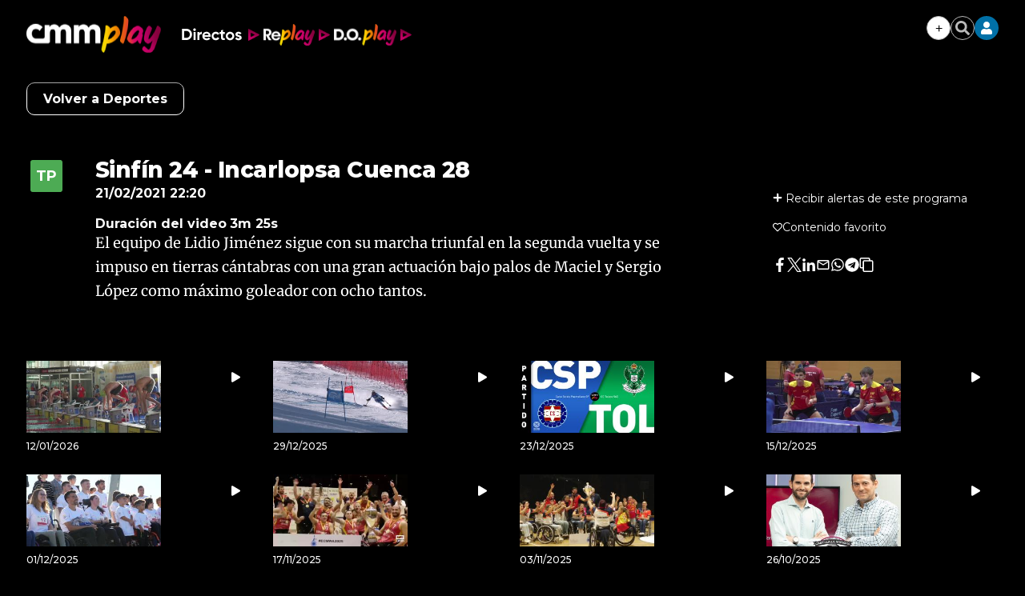

--- FILE ---
content_type: text/html; charset=UTF-8
request_url: https://www.cmmedia.es/play/deportes/sinfin-24-incarlopsa-cuenca-28.html
body_size: 33148
content:
<!DOCTYPE html>
<html lang="es-ES">
    <head>
        <meta http-equiv="Content-Type" content="text/html; charset=utf-8" />
                    <meta name="viewport" content="width=device-width,user-scalable=yes" />
                            

        <!-- Article metatags-->
<meta charset="utf-8" />
<meta http-equiv="X-UA-Compatible" content="IE=edge,chrome=1"/>
<meta name="viewport" content="width=device-width, initial-scale=1"/>
<meta name="robots" content="max-image-preview:large">

<title>Sinfín 24 - Incarlopsa Cuenca 28 | Deportes - CMM Play</title>
<meta name="description" content="" />
<link rel="canonical" href="https://www.cmmedia.es/play/deportes/sinfin-24-incarlopsa-cuenca-28.html" />
<link href="https://www.cmmedia.es/play/deportes/sinfin-24-incarlopsa-cuenca-28.amp.html" rel="amphtml" />

<meta property="article:section" content="Deportes" />
<meta property="article:published_time" content="2021-02-21T22:20:48+01:00" />
<meta property="article:modified_time" content="2021-09-09T10:51:27+02:00" />

<meta name="twitter:card" content="summary_large_image" />
<meta name="twitter:site" content="@CMM_noticias" />
<meta name="twitter:title" content="Sinfín 24 - Incarlopsa Cuenca 28 - Castilla-La Mancha Media" />
<meta name="twitter:image" content="https://imagenes.cmmedia.es/files/og_thumbnail/uploads/2022/10/21/636240e45194b.jpeg" />
<meta name="twitter:description" content="" />

<meta property="og:url" content="https://www.cmmedia.es/play/deportes/sinfin-24-incarlopsa-cuenca-28.html" data-page-subject="true" />
<meta property="og:type" content="article" data-page-subject="true" />
<meta property="og:site_name" content="Castilla-La Mancha Media" data-page-subject="true" />
<meta property="og:title" content="Sinfín 24 - Incarlopsa Cuenca 28 - Castilla-La Mancha Media" data-page-subject="true" />
<meta property="og:description" content="" data-page-subject="true" />
<meta property="og:image" content="https://imagenes.cmmedia.es/files/og_thumbnail/uploads/2022/10/21/636240e45194b.jpeg" data-page-subject="true" />
<meta property="fb:app_id" content="" />
<script>
    function showChromecastButton() {
        $("#chromecastIcon").show()
    }
</script>
<style>
    .c-subheader__menu__list__item {
        /* position: relative; */
        display: flex !important;
        /* align-items: center; */
        /* line-height: 1; */
        /* justify-content: flex-start; */
    }
 </style>
 <script>
     document.addEventListener("DOMContentLoaded", function () {
        if (window.location.pathname.includes("/radio/visual.html")) {
            let element = document.querySelector(".c-detail__info__year");
            if (element) {
                element.remove();
            }
        }
    });
</script>


                
    <meta name="data-category-title" content="Deportes">
    <meta name="data-category-slug" content="https://www.cmmedia.es/play/deportes">
    <meta name="data-category-topic" content="play-deportes">
    <meta name="data-category-image" content="https://imagenes.cmmedia.es/files/content_image/uploads/2022/11/16/6374e7c34510b.jpeg">

                            <style>
        *{box-sizing:border-box;margin:0;padding:0}body,html{-webkit-font-smoothing:antialiased;-moz-osx-font-smoothing:grayscale}body{margin:0;font-size:16px;line-height:1.2;color:#000;background-color:#fff;font-family:Montserrat,serif}::selection{color:#fff;background:#a6255e}::marker{content:""}button,input,select,textarea{font-size:inherit;line-height:inherit;background-color:transparent;border:none}a{text-decoration:none;color:#000}a,img{display:block}img{line-height:0}figure,ol,ul{margin:0}ol,ul{list-style:none;padding:0}.sr-only{position:absolute;width:1px;height:1px;padding:0;margin:-1px;overflow:hidden;clip:rect(0, 0, 0, 0);border:0}.hidden-text{overflow:hidden;display:block;text-indent:-9999px;width:0;height:0}.hidden{display:none}.u-grid{display:-ms-grid;display:grid;grid-column-gap:18px;grid-row-gap:18px}.u-grid-col-span-3{grid-column:auto/span 3}.u-grid-row-span-2{-ms-grid-row:1;-ms-grid-row-span:2;grid-row:1/span 2}@media(max-width: 767px){.u-grid{-ms-grid-columns:1fr 1fr;grid-template-columns:1fr 1fr}.u-grid-col-span-2-xs{grid-column:auto/span 2}.u-grid-row-span-2-xs{grid-row:auto/span 2}.u-grid-row-start-1-xs{-ms-grid-row:1;grid-row-start:1}.u-grid-row-start-2-xs{-ms-grid-row:2;grid-row-start:2}}@media(min-width: 768px)and (max-width: 991px){.u-grid{-ms-grid-columns:1fr 1fr 1fr;grid-template-columns:1fr 1fr 1fr}.u-grid-col-span-2-sm{grid-column:auto/span 2}.u-grid-col-span-3-sm{grid-column:auto/span 3}.u-grid-col-start-1-sm{-ms-grid-column:1;grid-column-start:1}.u-grid-col-start-2-sm{-ms-grid-column:2;grid-column-start:2}.u-grid-col-start-3-sm{-ms-grid-column:3;grid-column-start:3}.u-grid-row-start-1-sm{-ms-grid-row:1;grid-row-start:1}.u-grid-row-start-2-sm{-ms-grid-row:2;grid-row-start:2}.u-grid-row-start-3-sm{-ms-grid-row:3;grid-row-start:3}.u-grid-columns-3,.u-grid-items-3{-ms-grid-columns:1fr 1fr;grid-template-columns:1fr 1fr}.u-grid-columns-5{-ms-grid-columns:1fr 1fr 1fr 1fr 1fr;grid-template-columns:1fr 1fr 1fr 1fr 1fr}.u-grid-columns-6{-ms-grid-columns:1fr 1fr 1fr 1fr 1fr 1fr;grid-template-columns:1fr 1fr 1fr 1fr 1fr 1fr}}@media(min-width: 992px){.u-grid{-ms-grid-columns:1fr 1fr 1fr 1fr;grid-template-columns:1fr 1fr 1fr 1fr}.u-grid-col-span-2-md{grid-column:auto/span 2}.u-grid-col-span-3-md{grid-column:auto/span 3}.u-grid-col-span-4-md{grid-column:auto/span 4}.u-grid-col-start-1-md{-ms-grid-column:1;grid-column-start:1}.u-grid-col-start-2-md{-ms-grid-column:2;grid-column-start:2}.u-grid-col-start-3-md{-ms-grid-column:3;grid-column-start:3}.u-grid-col-start-4-md{-ms-grid-column:4;grid-column-start:4}.u-grid-row-span-2-md{grid-row:auto/span 2}.u-grid-row-span-3-md{grid-row:auto/span 3}.u-grid-row-span-4-md{grid-row:auto/span 4}.u-grid-row-start-1-md{-ms-grid-row:1;grid-row-start:1}.u-grid-row-start-2-md{-ms-grid-row:2;grid-row-start:2}.u-grid-row-start-3-md{-ms-grid-row:3;grid-row-start:3}.u-grid-row-start-4-md{-ms-grid-row:4;grid-row-start:4}.u-grid-row-max-300-md{-ms-grid-rows:300px;grid-template-rows:300px}.u-grid-columns-3{-ms-grid-columns:1fr 1fr 1fr;grid-template-columns:1fr 1fr 1fr}.u-grid-columns-5{-ms-grid-columns:1fr 1fr 1fr 1fr 1fr;grid-template-columns:1fr 1fr 1fr 1fr 1fr}.u-grid-columns-6{-ms-grid-columns:1fr 1fr 1fr 1fr 1fr 1fr;grid-template-columns:1fr 1fr 1fr 1fr 1fr 1fr}}@media(min-width: 768px){.u-grid-flex{display:flex;flex-direction:column;flex:1 1 auto}}.content{--bg:#fff;z-index:1;position:relative;background-color:var(--bg)}.content .o-container-100{padding:0 20px}@media(min-width: 768px){.content .o-container{max-width:80%}}@media(min-width: 992px){.content .o-container{padding:18px;max-width:inherit}}@media(min-width: 1290px){.content .o-container{padding:18px 0;max-width:1254px}}@media(min-width: 768px){.content .o-container .o-container{max-width:100%}}@media(min-width: 768px){.content .o-container-100{padding:0 20px}}@media(min-width: 1290px){.content .o-container-100{max-width:100%;padding:0}}.o-container{width:100%;margin:0 auto;box-sizing:border-box}@media(min-width: 768px){.o-container{max-width:1254px}}@media(min-width: 1290px){.o-container{padding-left:0;padding-right:0}}.o-container-black{background-color:#000}.c-header{--bg:#fff;--links:var(--header-links);background-color:var(--bg);position:sticky;top:0;z-index:2;border-bottom:1px solid #b1b1b1;margin-bottom:10px}.c-header .o-container-header-main{display:flex;padding-top:0;padding-bottom:0;position:relative;height:40px}.c-header .o-container-header-main__left{position:absolute;left:10px;top:0;bottom:0;display:flex;align-items:center;height:40px}.c-header .o-container-header-main__right{position:absolute;right:10px;top:0;bottom:0;height:40px}@media(min-width: 768px){.c-header .o-container-header-main__left{left:0}}@media(min-width: 768px){.c-header .o-container-header-main__right{right:0}}@media(min-width: 768px){.c-header{border-bottom:none;box-shadow:0 5px 6px 0 rgba(0, 0, 0, 0.16)}}.c-header__nav-btn{--width:24px;--height:24px;--height-slash:3px;--color-slash:#000;cursor:pointer;transition-property:opacity,filter;transition-duration:.15s;transition-timing-function:linear;font:inherit;color:inherit;text-transform:none;background-color:transparent;border:0;margin:auto 0;overflow:visible;width:var(--width);height:var(--height);position:relative;padding:0;box-sizing:content-box;transition:background-color .3s}.c-header__nav-btn .hamburger-box{display:block;position:relative;margin:0 auto}.c-header__nav-btn .hamburger-inner{display:block;top:50%;margin-top:-2px}.c-header__nav-btn .hamburger-inner,.c-header__nav-btn .hamburger-inner:after,.c-header__nav-btn .hamburger-inner:before{width:var(--width);height:var(--height-slash);background-color:var(--color-slash);border-radius:var(--height-slash);position:absolute;transition-property:transform;transition-duration:.15s;transition-timing-function:ease}.c-header__nav-btn .hamburger-inner:after,.c-header__nav-btn .hamburger-inner:before{content:"";display:block}.c-header__nav-btn .hamburger-inner:before{top:-10px}.c-header__nav-btn .hamburger-inner:after{bottom:-10px}@media(min-width: 992px){.c-header__nav-btn{--height-slash:4px;--height:40px}}.c-header__brand{margin:0 0 0 24px}.c-header__brand a{line-height:0;display:block}@media(min-width: 768px){.c-header__brand{margin:0 0 0 32px}}.c-header__main-logo img{width:38px;height:38px}.c-header__options{height:40px;display:flex;flex-direction:row;justify-content:flex-end;align-items:center;grid-gap:10px;gap:10px;position:relative}.c-header__options .sign{display:none;position:absolute;top:45px;right:-2px;background-color:#fff;border:1px solid #898989;box-shadow:0 5px 6px 0 rgb(0 0 0/16%);width:225px}.c-header__options .sign:after{background-color:#fff;width:16px;height:9px;right:9px;top:-8px}.c-header__options .sign:after,.c-header__options .sign:before{display:block;position:absolute;content:"";-webkit-clip-path:polygon(50% 0, 0 100%, 100% 100%);clip-path:polygon(50% 0, 0 100%, 100% 100%);transform:scale(0.8)}.c-header__options .sign:before{background-color:#898989;width:18px;height:10px;right:8px;top:-10px}.c-header__options .sign__wrap{padding:10px}.c-header__options .sign__wrap a{margin-bottom:10px;font-size:14px}.c-header__options .sign__wrap .type-1{color:#0070a7;font-weight:700;font-size:15px}.c-header__options .sign__wrap .type-1+.type-2{padding-top:10px}.c-header__options .sign__wrap .type-2{color:#434343;font-weight:400;font-size:14px;display:-ms-grid;display:grid;-ms-grid-columns:auto 1fr;grid-template-columns:auto 1fr;grid-gap:10px}.c-header__options .sign__wrap .type-2 svg{width:14px;height:14px}.c-header__options .sign__wrap .line{padding:0;border:none;border-top:1px solid #898989;margin:0 -10px 10px}.c-header__user{background-color:#0070a7;border-radius:50%;width:30px;height:30px;color:#fff;display:flex;flex-direction:row;justify-content:center;align-items:center;cursor:pointer;padding:8px}.c-header__user span{display:none;font-size:14px;font-weight:600}@media(min-width: 992px){.c-header__user span{display:block}}.c-header__search{color:#666;height:30px;width:30px;display:flex;flex-direction:row;justify-content:center;align-items:center;cursor:pointer;border:1px solid #666;border-radius:50%;padding:5px}.c-header__weather{display:none}@media(min-width: 768px){.c-header__weather{position:absolute;top:18px;left:20px;width:255px;display:flex;align-items:center}}@media(min-width: 1290px){.c-header__weather{left:0}}.c-header__date{display:flex;font-size:11px;color:#666;font-weight:500}@media(min-width: 992px){.c-header__date{font-size:13px}}.c-header__menu_container{display:flex}.c-header__menu{display:none;align-items:center;overflow-x:auto;overflow-y:hidden;flex-wrap:nowrap;white-space:nowrap;justify-content:center;--gap-menu:8px;grid-gap:var(--gap-menu);gap:var(--gap-menu)}@media(min-width: 768px){.c-header__menu{display:flex}}.c-header__menu__item{color:var(--links);font-weight:500;font-size:14px;padding:5px 0;font-family:Merriweather,sans-serif;transition:color .3s;cursor:pointer}.c-header__menu__item.current{background-color:#f1f1f1}.c-header__menu__item:hover{color:#0070a7}@media(min-width: 992px){.c-header__menu__item{font-size:19px}}.c-header__menu::-webkit-scrollbar{width:5px;height:5px;margin-top:20px}@media(min-width: 768px){.c-header__menu{margin:0 auto;--gap-menu:8px}}.c-header__title{display:-ms-grid;display:grid;-ms-grid-columns:1fr;grid-template-columns:1fr;width:100%}.c-header__title__name{padding:5px 0;text-align:center;font-size:24px;text-transform:uppercase;color:#000;font-family:Montserrat,serif;-ms-grid-row-align:center;align-self:center}@media(min-width: 992px){.c-header__title__name{-ms-grid-row:1;grid-row-start:1;-ms-grid-column:1;-ms-grid-column-span:2;grid-column:1/span 2}}.c-header__title__brand{margin:auto;display:flex;flex-direction:row;justify-content:flex-start;align-items:center;padding-bottom:3px}.c-header__title__brand__name{padding:5px 0;font-size:9px;line-height:11px;font-weight:500;letter-spacing:0;color:#666;width:100%;max-width:53px;margin-right:3px;padding-right:3px;text-align:right;border-right:1px solid #666}@media(min-width: 992px){.c-header__title__brand__thumb{margin-left:auto}}@media(min-width: 992px){.c-header__title__brand,.c-header__title__brand__thumb{-ms-grid-row:1;grid-row-start:1;-ms-grid-column:2;grid-column-start:2}.c-header__title__brand{padding-bottom:0}}@media(min-width: 992px){.c-header__title{-ms-grid-columns:1fr 200px;grid-template-columns:1fr 200px}}.c-header-play .c-header__brand{color:#fff;width:40px;height:35px}.c-header-play .c-header__brand svg{width:100%;height:100%}.c-header-play .c-header__brand a{width:40px;height:35px;color:#fff}.c-header-play .c-header__search{width:30px;height:30px}.c-header-play .c-header__user{width:30px;height:30px;padding:8px}.c-header-play>.o-container{-ms-grid-columns:40px 1fr;grid-template-columns:40px 1fr;-ms-grid-rows:35px 50px;grid-template-rows:35px 50px;padding:15px 10px}.c-header-play>.o-container .c-header__brand{margin:0;padding-left:0;-ms-grid-column:1;-ms-grid-column-span:1;grid-column:1/span 1}.c-header-play>.o-container .c-header__options{-ms-grid-column:2;-ms-grid-column-span:1;grid-column:2/span 1;-ms-grid-column-align:end;justify-self:end;margin-left:auto}.c-header-play>.o-container .c-header__menu__item{font-family:Montserrat,serif;font-weight:500;font-size:16px;border-left:none;padding-left:0}.c-header-play>.o-container .c-header__menu__item.more{display:flex;flex-direction:row;justify-content:flex-start;align-items:center}.c-header-play>.o-container .c-header__menu__item.more:after{content:"";display:block;width:16px;height:16px;-webkit-clip-path:polygon(0 15%, 0 85%, 50% 50%);clip-path:polygon(0 15%, 0 85%, 50% 50%);background-color:#fff;margin-left:8px;transition:all .3s}.c-header-play>.o-container .c-header__menu__item.back{border-left:1px solid #fff;padding-left:10px;margin-left:10px}@media(min-width: 768px){.c-header-play>.o-container .c-header__brand{-ms-grid-row:1;-ms-grid-row-span:2;grid-row:1/span 2;-ms-grid-column:1;-ms-grid-column-span:1;grid-column:1/span 1}}@media(min-width: 768px){.c-header-play>.o-container .c-header__menu__item{font-size:19px}}@media(min-width: 768px){.c-header-play>.o-container .c-header__menu{-ms-grid-column:2;-ms-grid-column-span:1;grid-column:2/span 1;margin:-5px 0 0 20px}}@media(min-width: 768px){.c-header-play>.o-container{padding:20px 0 40px;-ms-grid-columns:65px 1fr;grid-template-columns:65px 1fr;-ms-grid-rows:30px 26px;grid-template-rows:30px 26px}}@media(min-width: 768px){.c-header-play .c-header__brand,.c-header-play .c-header__brand a{width:65px;height:56px}}.c-header-mini{position:fixed;top:0;width:100%;display:none}.c-header-mini .c-header__nav-btn{order:1}.c-header-mini .c-header__brand{order:2}.c-header-mini .c-header__menu{order:3;display:none}.c-header-mini .c-header__options{order:4;margin-left:0}.c-header-mini>.o-container{display:flex;flex-direction:row;justify-content:flex-start;align-items:center;grid-gap:20px;gap:20px;height:60px}@media(min-width: 992px){.c-header-mini .c-header__brand{margin:0 !important}}@media(min-width: 992px){.c-header-mini .c-header__menu{display:flex}}.c-header.play-search-header{background-color:#000}.c-header.play-search-header .c-header__nav-btn{--color-slash:#fff}.c-header.play-search-header .c-header__menu .c-header__menu__item{color:#fff}.c-header__secondary{background-color:#0070a7}.c-header__secondary .o-container{display:flex;padding:0;position:relative;height:40px;justify-content:center;align-items:center}.c-header__secondary .c-header__menu a{color:#fff}.c-header__secondary .c-header__menu__item:hover{color:#000}.c-header__secondary-logo{position:absolute;left:55px;top:0;bottom:0;display:flex;align-items:center}.c-header__secondary-logo img{width:130px;height:38px}.c-nav,.c-search{display:none}.o-section-last-minute{background-color:#f3f3f3}.o-section-last-minute .o-container{padding:0 0 0 10px;position:relative}.o-section-last-minute .o-container:after{content:"";width:3.125rem;position:absolute;right:0;top:0;bottom:0;background-image:linear-gradient(90deg, hsla(0, 0%, 100%, 0), #f3f3f3)}.o-section-last-minute .last-minute-container{display:flex}.o-section-last-minute .last-minute-container .last-minute-item-tag{margin-right:8px;display:flex;align-items:center;flex-shrink:0}.o-section-last-minute .last-minute-container .last-minute-tag{font-size:.75rem}.o-section-last-minute .last-minute-container .last-minute-items{display:flex;flex-wrap:nowrap;align-items:center;list-style-type:none;overflow-x:auto}.o-section-last-minute .last-minute-container .last-minute-item{padding:5px 10px;flex:0 0 auto}.o-section-last-minute .last-minute-container .last-minute-link{position:relative;font-size:.75rem}.o-section-last-minute .last-minute-container .last-minute-link:before{content:"";background-color:#cecece;width:4px;height:4px;position:absolute;border-radius:50%;top:5px;left:-10px}.o-section-last-minute .last-minute-container .last-minute-link:hover{opacity:.8}@media(min-width: 768px){.o-section-last-minute .last-minute-container .last-minute-items{overflow-x:hidden}}.o-section-breaking{background-color:#0070a7}.o-section-breaking .o-container{padding:0 10px}@media(min-width: 1290px){.o-section-breaking .o-container{padding:0;max-width:1254px}}.c-themes{width:100%;max-width:1254px;height:36px;padding:9px 0;display:flex;justify-content:center;box-sizing:border-box;margin:0 auto;position:relative;--c-themes-color-01:#fff;--c-themes-color-02:#0070a7}.c-themes__title{display:flex;flex-shrink:0;text-transform:uppercase;font-size:14px;line-height:1.43;font-weight:900;letter-spacing:.28px;color:#fff}.c-themes__list{display:flex;align-items:center;white-space:normal;flex-wrap:nowrap;overflow-y:hidden;overflow-x:auto;grid-gap:14px;gap:14px;padding-left:14px}.c-themes__list:after{content:"";width:35px;position:absolute;right:0;top:0;bottom:0;background-image:linear-gradient(90deg, hsla(0, 0%, 100%, 0), var(--c-themes-color-02))}.c-themes__list::-webkit-scrollbar{display:none}.c-themes__item{display:block;flex:0 0 auto}.c-themes__item a{font-size:16px;font-weight:500;color:var(--c-themes-color-01)}.c-themes-category{height:auto;padding:0}.c-themes-category .c-themes__list{width:100%}.c-themes-category .c-themes__item{width:max(20% - 14px,200px)}.c-themes-category .c-themes__item a{border-radius:3px;padding:20px;font-size:16px;font-weight:700;text-align:center;background-color:hsla(0, 0%, 100%, 0.2)}.c-article{position:relative;z-index:1;display:flex;flex-direction:column;flex:1 1 auto}.c-article:not(.c-article-no-border){border-top:1px solid #d1d1d1;padding-top:1px}.c-article__txt{display:flex;flex-direction:column;flex:1 1 auto}.c-article__thumb{margin-bottom:5px;position:relative}.c-article__thumb .icon{position:absolute;top:10px;right:10px;background-color:rgba(0, 0, 0, 0.7);width:38px;height:20px;display:flex;flex-direction:row;justify-content:center;align-items:center}.c-article__thumb .icon svg{width:11px;height:13px}.c-article__thumb img{-o-object-fit:cover;object-fit:cover;width:100%;height:100%}.c-article__thumb.rounded{border-radius:50%;width:max-content;height:fit-content;overflow:hidden}.c-article__epigraph{color:#a6255e;margin-bottom:5px;font-weight:700;font-size:13px}.c-article__title{margin-bottom:20px;font-weight:500;font-size:22px;line-height:1.14}.c-article__title a:before{content:"";position:absolute;left:0;top:0;right:0;bottom:0;z-index:1}.c-article__subtitle{margin-bottom:13px;letter-spacing:-0.16px;font-size:16px;line-height:1.5;font-weight:500;color:#666}.c-article__author{text-decoration:none;font-weight:600;font-size:12px;font-style:normal;text-transform:uppercase;letter-spacing:.36px;margin-top:auto}.c-article__author:before{content:"";display:inline-block;text-align:center;width:10px;height:10px;border:3px solid #a6255e;background:#fff;margin-right:5px;box-sizing:border-box}.c-article__related{position:relative;z-index:1;margin-top:30px}@media(min-width: 768px){.c-article__related{margin-top:40px}}@media(min-width: 992px){.c-article__related{margin-top:auto}}.c-article__related__item{border-left:1px solid #d1d1d1;padding-left:10px}.c-article__related__item a,.c-article__related__item p{display:inline}.c-article__related__item a{font-size:16px;font-weight:500;line-height:1.25}.c-article-lateral{display:flex;grid-gap:10px;gap:10px;flex-direction:row;justify-content:flex-start;align-content:flex-start}.c-article-lateral .c-article__author{margin-top:auto}.c-article-lateral .c-article__txt{width:100%}.c-article-lateral .c-article__thumb{margin-bottom:0}.c-article-lateral .c-article__thumb img{height:auto}.c-article-lateral .c-article__thumb+.c-article__txt{max-width:calc(100% - 112px)}.c-article-lateral .c-article__title{font-size:14px;font-weight:500;line-height:1.14}@media(min-width: 768px){.c-article-lateral .c-article__thumb+.c-article__txt{max-width:calc(60% - 20px)}}@media(min-width: 768px){.c-article-lateral .c-article__title{font-size:30px;line-height:1.07}}@media(min-width: 768px){.c-article-lateral{grid-gap:20px;gap:20px}}@media(min-width: 992px){.c-article-lateral-big .c-article__thumb{width:506px}}@media(min-width: 992px){.c-article-lateral-big .c-article__thumb+.c-article__txt{max-width:calc(50% - 20px)}}@media(min-width: 1290px){.c-article-lateral-big .c-article__thumb+.c-article__txt{max-width:calc(100% - 506px - 20px)}}.c-article-fix{display:-ms-grid;display:grid;margin-left:-20px;margin-right:-20px}.c-article-fix .c-article__thumb{z-index:1;margin-bottom:0}.c-article-fix .c-article__thumb,.c-article-fix .c-article__txt{-ms-grid-row:1;-ms-grid-row-span:1;grid-row:1/span 1;-ms-grid-column:1;-ms-grid-column-span:1;grid-column:1/span 1}.c-article-fix .c-article__txt{z-index:2;display:flex;flex-direction:column;justify-content:flex-end;padding:20px;background:transparent linear-gradient(180deg, rgba(0, 0, 0, 0.7764705882), rgba(0, 0, 0, 0) 0, rgba(6, 4, 4, 0.831372549)) 0 0 no-repeat padding-box}.c-article-fix .c-article__title,.c-article-fix .c-article__title a{color:#fff}.c-article-fix .c-article__author{color:#fff;margin:0}.c-article-fix .c-article__epigraph{color:#fff;display:block;padding:5px 0;margin-bottom:8px}.c-article-fix .c-article__subtitle{color:#fff;display:none}.c-article-fix .c-article__related{display:block;position:relative;z-index:1;margin-top:auto;background:#000;padding:10px 0}.c-article-fix .c-article__related__item{color:#fff;border:0;padding:10px 17px}.c-article-fix .c-article__related__item a,.c-article-fix .c-article__related__item p{display:inline}.c-article-fix .c-article__related__item p{font-size:16px;font-weight:800}.c-article-fix .c-article__related__item a{color:#fff;font-weight:400}@media(min-width: 992px){.c-article-fix .c-article__subtitle{display:block}}@media(min-width: 768px){.c-article-fix .c-article__related{display:flex;padding:17px 0}}@media(min-width: 768px){.c-article-fix .c-article__related__item{padding:0 17px}}.c-article-fix-top .c-article__txt{justify-content:flex-start;background:transparent linear-gradient(0deg, rgba(0, 0, 0, 0.7764705882), rgba(0, 0, 0, 0) 0, rgba(6, 4, 4, 0.831372549)) 0 0 no-repeat padding-box}@media(min-width: 768px){.c-article-fix{margin:0}}.c-article-opinion .c-article__thumb{min-width:98px;margin:0 auto 10px}.c-article-opinion .c-article__author{font-size:18px;line-height:1.4;text-transform:none;letter-spacing:.18px;font-weight:700;color:#a6255e}.c-article-opinion .c-article__author:before{display:none}.c-article-opinion .c-article__epigraph{color:var(----black);text-transform:uppercase;font-weight:600;font-size:12px;line-height:2.08;letter-spacing:.12px}.c-article-opinion .c-article__title{margin-bottom:0;font-weight:700;font-size:20px;line-height:1.5;letter-spacing:.2px;font-family:Merriweather,sans-serif;font-style:italic}.c-article-opinion .c-article__txt>*{text-align:center}.c-article-opinion:not(.c-article-no-border){border-top:0;padding:0 10px 25px}@media(min-width: 992px){.c-article-opinion:not(.c-article-no-border){padding:0 10px}}.c-article-opinion.c-article-lateral{padding:25px 0;margin:0 10px;border-bottom:1px dashed hsla(0, 0%, 40%, 0.4)}.c-article-opinion.c-article-lateral .c-article__thumb{margin:0 auto 10px;position:relative}.c-article-opinion.c-article-lateral .c-article__thumb img{filter:sepia(50%) grayscale(50%);-webkit-filter:sepia(50%) grayscale(50%)}.c-article-opinion.c-article-lateral .c-article__author{font-size:14px;line-height:1.78;letter-spacing:.14px}.c-article-opinion.c-article-lateral .c-article__epigraph{font-size:0}.c-article-opinion.c-article-lateral .c-article__title{font-size:18px;line-height:1.1}.c-article-opinion.c-article-lateral .c-article__txt>*{text-align:left}.c-article-opinion.c-article-lateral:not(.c-article-no-border){padding:25px 0}@media(min-width: 992px){.c-article-opinion.c-article-lateral:not(.c-article-no-border){padding:28px 0}}.c-article-opinion.c-article-lateral:first-of-type,.c-article-opinion.c-article-lateral:not(.c-article-no-border):first-of-type{padding-top:0}.c-article-opinion.c-article-lateral:last-of-type{border:0}.c-article-medium .c-article__title{font-size:30px;line-height:1.13}.c-article-medium .c-article__subtitle{color:#666}@media(min-width: 768px){.c-article-medium .c-article__title{font-size:44px;line-height:1.09;letter-spacing:-0.44px}}.c-article-medium-black{background-color:#000}.c-article-medium-black .c-article__txt{padding:17px 17px 0}.c-article-medium-black .c-article__author,.c-article-medium-black .c-article__epigraph,.c-article-medium-black .c-article__subtitle,.c-article-medium-black .c-article__title,.c-article-medium-black .c-article__title a{color:#fff}.c-article-big .c-article__epigraph{font-size:13px}.c-article-big .c-article__title{font-size:30px;font-weight:600;line-height:1.13;letter-spacing:-0.3px}.c-article-big .c-article__txt>*{text-align:center}.c-article-big:not(.c-article-no-border){border-top:0;padding-top:0}@media(min-width: 992px){.c-article-big .c-article__epigraph{font-size:20px}}@media(min-width: 768px){.c-article-big .c-article__title{font-size:40px;line-height:1.15}}@media(min-width: 992px){.c-article-big .c-article__title{font-size:60px;line-height:1.07;letter-spacing:normal}}.c-article-big.c-article-fix .c-article__txt{position:relative}.c-article-big.c-article-fix .c-article__txt{padding:20px 33px}.c-article-big.c-article-fix .c-article__epigraph{font-size:20px}@media(min-width: 768px){.c-article-big.c-article-fix .c-article__txt{padding:20px 38px}}@media(min-width: 992px){.c-article-big.c-article-fix .c-article__txt{padding:20px 106px}}.c-article-medium.c-article-fix .c-article__txt{position:relative}.c-article-related .c-article__txt{display:block}

    </style>

    <link rel="stylesheet" type="text/css" href="https://www.cmmedia.es/assets/screen.3b978df293b4289b0df1.css?1766423498" onload="this.media='all'" media="print"/>

    <style>
        *{box-sizing:border-box;margin:0;padding:0}body,html{-webkit-font-smoothing:antialiased;-moz-osx-font-smoothing:grayscale}body{margin:0;font-size:16px;line-height:1.2;color:#000;background-color:#fff;font-family:Montserrat,serif}::selection{color:#fff;background:#a6255e}::marker{content:""}button,input,select,textarea{font-size:inherit;line-height:inherit;background-color:transparent;border:none}a{text-decoration:none;color:#000}a,img{display:block}img{line-height:0}figure,ol,ul{margin:0}ol,ul{list-style:none;padding:0}.sr-only{position:absolute;width:1px;height:1px;padding:0;margin:-1px;overflow:hidden;clip:rect(0, 0, 0, 0);border:0}.hidden-text{overflow:hidden;display:block;text-indent:-9999px;width:0;height:0}.hidden{display:none}.u-grid{display:-ms-grid;display:grid;grid-column-gap:18px;grid-row-gap:18px}.u-grid-col-span-3{grid-column:auto/span 3}.u-grid-row-span-2{-ms-grid-row:1;-ms-grid-row-span:2;grid-row:1/span 2}@media(max-width: 767px){.u-grid{-ms-grid-columns:1fr 1fr;grid-template-columns:1fr 1fr}.u-grid-col-span-2-xs{grid-column:auto/span 2}.u-grid-row-span-2-xs{grid-row:auto/span 2}.u-grid-row-start-1-xs{-ms-grid-row:1;grid-row-start:1}.u-grid-row-start-2-xs{-ms-grid-row:2;grid-row-start:2}}@media(min-width: 768px)and (max-width: 991px){.u-grid{-ms-grid-columns:1fr 1fr 1fr;grid-template-columns:1fr 1fr 1fr}.u-grid-col-span-2-sm{grid-column:auto/span 2}.u-grid-col-span-3-sm{grid-column:auto/span 3}.u-grid-col-start-1-sm{-ms-grid-column:1;grid-column-start:1}.u-grid-col-start-2-sm{-ms-grid-column:2;grid-column-start:2}.u-grid-col-start-3-sm{-ms-grid-column:3;grid-column-start:3}.u-grid-row-start-1-sm{-ms-grid-row:1;grid-row-start:1}.u-grid-row-start-2-sm{-ms-grid-row:2;grid-row-start:2}.u-grid-row-start-3-sm{-ms-grid-row:3;grid-row-start:3}.u-grid-columns-3,.u-grid-items-3{-ms-grid-columns:1fr 1fr;grid-template-columns:1fr 1fr}.u-grid-columns-5{-ms-grid-columns:1fr 1fr 1fr 1fr 1fr;grid-template-columns:1fr 1fr 1fr 1fr 1fr}.u-grid-columns-6{-ms-grid-columns:1fr 1fr 1fr 1fr 1fr 1fr;grid-template-columns:1fr 1fr 1fr 1fr 1fr 1fr}}@media(min-width: 992px){.u-grid{-ms-grid-columns:1fr 1fr 1fr 1fr;grid-template-columns:1fr 1fr 1fr 1fr}.u-grid-col-span-2-md{grid-column:auto/span 2}.u-grid-col-span-3-md{grid-column:auto/span 3}.u-grid-col-span-4-md{grid-column:auto/span 4}.u-grid-col-start-1-md{-ms-grid-column:1;grid-column-start:1}.u-grid-col-start-2-md{-ms-grid-column:2;grid-column-start:2}.u-grid-col-start-3-md{-ms-grid-column:3;grid-column-start:3}.u-grid-col-start-4-md{-ms-grid-column:4;grid-column-start:4}.u-grid-row-span-2-md{grid-row:auto/span 2}.u-grid-row-span-3-md{grid-row:auto/span 3}.u-grid-row-span-4-md{grid-row:auto/span 4}.u-grid-row-start-1-md{-ms-grid-row:1;grid-row-start:1}.u-grid-row-start-2-md{-ms-grid-row:2;grid-row-start:2}.u-grid-row-start-3-md{-ms-grid-row:3;grid-row-start:3}.u-grid-row-start-4-md{-ms-grid-row:4;grid-row-start:4}.u-grid-row-max-300-md{-ms-grid-rows:300px;grid-template-rows:300px}.u-grid-columns-3{-ms-grid-columns:1fr 1fr 1fr;grid-template-columns:1fr 1fr 1fr}.u-grid-columns-5{-ms-grid-columns:1fr 1fr 1fr 1fr 1fr;grid-template-columns:1fr 1fr 1fr 1fr 1fr}.u-grid-columns-6{-ms-grid-columns:1fr 1fr 1fr 1fr 1fr 1fr;grid-template-columns:1fr 1fr 1fr 1fr 1fr 1fr}}@media(min-width: 768px){.u-grid-flex{display:flex;flex-direction:column;flex:1 1 auto}}.u-theme-black{background-color:#000;--search-bg-form:#000;--search-input-color:#fff;--search-input-border-color:#333;--search-reset-bg-color:#f1f1f1;--search-reset-color:#333;--search-button-bg-color:#fff;--search-button-color:#000}.u-theme-black .c-header-play{--bg:#000;--links:#fff}.u-theme-black .c-header-play__nav-btn .hamburger-inner,.u-theme-black .c-header-play__nav-btn .hamburger-inner:after,.u-theme-black .c-header-play__nav-btn .hamburger-inner:before{--color-slash:#fff}.u-theme-black .content{--bg:#000;margin-top:90px}.u-theme-black .c-footer{--bg:#000;--links:hsla(0,0%,100%,.7);--title:#fff;--border-01:#333;--border-02:#333;background-color:#1c1c1c}.u-theme-black .c-footer .o-container{background-color:#1c1c1c}.u-theme-black .c-footer__brand{color:#fff}.u-theme-black .c-footer__links>a{transition:color .3s}.u-theme-black .c-footer__links>a:hover{color:#fff}.u-theme-black .c-detail .c-toolbar-list{margin-top:0;margin-bottom:0}.u-theme-black .c-detail-content .c-detail__title,.u-theme-black .c-detail__category,.u-theme-black .c-detail__info,.u-theme-black .c-detail__info__duration,.u-theme-black .c-detail__info__year,.u-theme-black .c-detail__title{color:#fff}.u-theme-black .c-detail__body>p{color:#fff}.u-theme-black .c-themes{--c-themes-color-02:#000}.u-theme-black .c-search__form{border:1px solid #333}.u-theme-black .o-list-border .item{border-bottom-color:hsla(0, 0%, 100%, 0.6)}.u-theme-black .o-tab{--o-tab-color-01:#fff;--o-tab-color-02:hsla(0,0%,100%,.47);--o-tab-color-03:hsla(0,0%,100%,.47);--o-tab-color-04:#fff}.u-theme-black .o-section-search{background-color:#000;top:86px;padding:10px}.u-theme-black .o-section-backbutton{padding-top:95px}.u-theme-black .c-pagination{margin-top:20px}.u-theme-black .c-pagination ul li.active span,.u-theme-black .c-pagination ul li a,.u-theme-black .c-pagination ul li span{color:#fff}@media(min-width: 768px){.u-theme-black .o-section-search{top:70px;padding-left:20px !important;padding-right:20px !important}}@media(min-width: 768px){.u-theme-black .o-section-backbutton{padding-top:85px}}.content{--bg:#fff;z-index:1;position:relative;background-color:var(--bg)}.u-bg-black{background-color:#000}.o-container{width:100%;margin:0 auto;padding:15px 20px;box-sizing:border-box}@media(min-width: 768px){.o-container{padding-top:18px;padding-bottom:18px;max-width:1254px}}@media(min-width: 1290px){.o-container{padding-left:0;padding-right:0}}.o-container-black{background-color:#000}.c-header,.o-section-search{display:none}.c-subheader{background-image:linear-gradient(0deg, transparent, rgba(0, 0, 0, 0.91) 28%, #000);z-index:2;position:fixed;top:0;width:100%;padding-bottom:20px;margin-bottom:-20px;padding-top:10px}.c-subheader .c-header__user{order:3}@media(min-width: 768px){.c-subheader{padding-bottom:40px}}.c-subheader>.o-container{background-color:#000;position:relative;display:-ms-grid;display:grid;-ms-grid-columns:128px 1fr;grid-template-columns:128px 1fr;-ms-grid-rows:34px auto;grid-template-rows:34px auto;padding:10px;grid-gap:0;gap:0}@media(min-width: 768px){.c-subheader>.o-container{padding-left:20px;padding-right:20px;-ms-grid-columns:168px 1fr 1fr;grid-template-columns:168px 1fr 1fr;grid-gap:0 20px;gap:0 20px}}@media(min-width: 1290px){.c-subheader>.o-container{padding:10px 0}}.c-subheader__brand{color:#fff;margin:0;padding-left:0;-ms-grid-column:1;-ms-grid-column-span:1;grid-column:1/span 1}.c-subheader__brand img,.c-subheader__brand svg{width:100%;height:100%}.c-subheader__brand a{width:128px;height:36px;color:#fff}@media(min-width: 768px){.c-subheader__brand a{width:168px;height:46px}}@media(min-width: 768px){.c-subheader__brand{-ms-grid-row:1;-ms-grid-row-span:2;grid-row:1/span 2;-ms-grid-column:1;-ms-grid-column-span:1;grid-column:1/span 1}}.c-subheader__options{height:30px;-ms-grid-column-align:end;justify-self:end;margin-left:auto;display:flex;flex-direction:row;justify-content:flex-end;align-items:center;grid-gap:10px;gap:10px;position:relative;z-index:4}.c-subheader__options .sign{display:none}.c-subheader__user{background-color:#0070a7;border-radius:50%;color:#fff;flex-direction:row;justify-content:center;align-items:center;cursor:pointer;width:30px;height:30px;padding:8px;opacity:0;visibility:hidden}.c-subheader__user span{display:none;font-size:14px;font-weight:600}@media(min-width: 992px){.c-subheader__user span{display:block}}.c-subheader__search{color:#bababa;flex-direction:row;justify-content:center;align-items:center;cursor:pointer;border:1px solid #bababa;border-radius:50%;padding:5px;width:30px;height:30px;opacity:0;visibility:hidden}.c-subheader__directos{font-size:12px;font-weight:500;text-transform:uppercase;display:flex;flex-direction:row;justify-content:flex-start;align-items:center;color:#fff;order:3}.c-subheader__directos:after{content:"";background-color:#a6255e;width:16px;height:16px;border-radius:50%;margin-left:8px}.c-subheader__show{position:relative;z-index:1;cursor:pointer}.c-subheader__show__btn{background-color:#fff;border:1px solid #bababa;width:30px;height:30px;border-radius:50%;color:#000;transition:rotate 1s;cursor:pointer}.c-subheader__show__nav{visibility:hidden;opacity:0;position:absolute;top:20px;transition:top 1s,opacity 2s;background-color:#333;right:0}.c-subheader__show__nav a{font-size:14px;color:#fff;padding:5px;font-weight:500;line-height:14px;font-family:Montserrat,serif}.c-subheader__show.open .c-subheader__show__btn,.c-subheader__show:hover .c-subheader__show__btn{transform:rotate(45deg)}.c-subheader__show.open .c-subheader__show__nav,.c-subheader__show:hover .c-subheader__show__nav{visibility:visible;opacity:1;top:35px;width:max-content;display:block}.c-subheader+.content .o-section-search{top:88px}.c-subheader-play+.content{margin-top:46px}.c-subheader__menu{-ms-grid-column:1;-ms-grid-column-span:3;grid-column:1/span 3;-ms-grid-row:2;-ms-grid-row-span:1;grid-row:2/span 1}@media(min-width: 768px){.c-subheader__menu{-ms-grid-column:2;-ms-grid-column-span:1;grid-column:2/span 1;-ms-grid-row:1;-ms-grid-row-span:1;grid-row:1/span 1}}.c-subheader__menu__list{display:flex;align-items:center;line-height:1;grid-gap:20px;gap:20px;-ms-overflow-style:none}.c-subheader__menu__list__item{position:relative;display:flex;align-items:center;line-height:1;justify-content:flex-start}.c-subheader__menu__list__item>ul{visibility:hidden;opacity:0}.c-subheader__menu__list__item a{font-family:Montserrat,serif;font-weight:500;font-size:16px;color:#fff;padding:5px;z-index:3}@media(min-width: 768px){.c-subheader__menu__list__item a{font-size:19px}}@media(min-width: 768px){.c-subheader__menu__list{grid-gap:15px;gap:15px;padding-top:5px}}.c-subheader__directos{order:1}.c-subheader__search{order:2}.c-subheader__search,.c-subheader__user{transition:opacity .3s;visibility:visible;opacity:1;display:flex}.c-detail__title{font-size:30px;line-height:1.07;margin-bottom:20px;font-weight:500}@media(min-width: 992px){.c-detail__title{font-size:50px;line-height:1.24;letter-spacing:-0.5px}}.c-detail__info__update{font-size:12px;text-transform:uppercase;letter-spacing:.36px}.c-detail__info__update:before{content:"- "}.c-detail__info__date{font-size:12px;text-transform:uppercase;letter-spacing:.36px}.c-detail__info__duration,.c-detail__info__year{font-size:16px;font-weight:700;line-height:1}.c-detail__category{font-size:14px;line-height:1.43;color:#666;text-transform:uppercase;margin-bottom:5px}.c-detail-play .c-detail__title{font-weight:800}.c-detail-play .c-detail__info{display:flex;flex-direction:column;justify-content:flex-start;margin-bottom:20px;grid-gap:5px;gap:5px}@media(min-width: 768px){.c-detail-play .c-detail__info{flex-direction:row;grid-gap:10px;gap:10px}}.c-detail__back-btn__container{display:block}.c-detail__back-btn__link{color:#fff;padding:10px 20px;border:1px solid #fff;border-radius:10px;display:inline-block;font-weight:700}

    </style>

                

    <!-- Google Tag Manager -->
<script>(function(w,d,s,l,i){w[l]=w[l]||[];w[l].push({'gtm.start':
new Date().getTime(),event:'gtm.js'});var f=d.getElementsByTagName(s)[0],
j=d.createElement(s),dl=l!='dataLayer'?'&l='+l:'';j.async=true;j.src=
'https://www.googletagmanager.com/gtm.js?id='+i+dl;f.parentNode.insertBefore(j,f);
})(window,document,'script','dataLayer','GTM-MVFG7MB');</script>
<!-- End Google Tag Manager -->

        <script
        src="https://code.jquery.com/jquery-1.12.4.min.js"
        integrity="sha256-ZosEbRLbNQzLpnKIkEdrPv7lOy9C27hHQ+Xp8a4MxAQ="
        crossorigin="anonymous"></script>

<script type="text/javascript" async="" src="https://cdn.newixmedia.net/prebid_cmmedia.es.min.js"></script>


    <script type="text/javascript" src="https://www.cmmedia.es/assets/global.a99f55643c9067c46992.js?1766423498" defer></script>



                    <script>function loadScript(a){var b=document.getElementsByTagName("head")[0],c=document.createElement("script");c.type="text/javascript",c.src="https://tracker.metricool.com/resources/be.js",c.onreadystatechange=a,c.onload=a,b.appendChild(c)}loadScript(function(){beTracker.t({hash:"30e06d098f0a26493e7e815bcd89eb33"})});</script>

<script>"use strict";function _typeof(t){return(_typeof="function"==typeof Symbol&&"symbol"==typeof Symbol.iterator?function(t){return typeof t}:function(t){return t&&"function"==typeof Symbol&&t.constructor===Symbol&&t!==Symbol.prototype?"symbol":typeof t})(t)}!function(){var t=function(){var t,e,o=[],n=window,r=n;for(;r;){try{if(r.frames.__tcfapiLocator){t=r;break}}catch(t){}if(r===n.top)break;r=r.parent}t||(!function t(){var e=n.document,o=!!n.frames.__tcfapiLocator;if(!o)if(e.body){var r=e.createElement("iframe");r.style.cssText="display:none",r.name="__tcfapiLocator",e.body.appendChild(r)}else setTimeout(t,5);return!o}(),n.__tcfapi=function(){for(var t=arguments.length,n=new Array(t),r=0;r<t;r++)n[r]=arguments[r];if(!n.length)return o;"setGdprApplies"===n[0]?n.length>3&&2===parseInt(n[1],10)&&"boolean"==typeof n[3]&&(e=n[3],"function"==typeof n[2]&&n[2]("set",!0)):"ping"===n[0]?"function"==typeof n[2]&&n[2]({gdprApplies:e,cmpLoaded:!1,cmpStatus:"stub"}):o.push(n)},n.addEventListener("message",(function(t){var e="string"==typeof t.data,o={};if(e)try{o=JSON.parse(t.data)}catch(t){}else o=t.data;var n="object"===_typeof(o)&&null!==o?o.__tcfapiCall:null;n&&window.__tcfapi(n.command,n.version,(function(o,r){var a={__tcfapiReturn:{returnValue:o,success:r,callId:n.callId}};t&&t.source&&t.source.postMessage&&t.source.postMessage(e?JSON.stringify(a):a,"*")}),n.parameter)}),!1))};"undefined"!=typeof module?module.exports=t:t()}();</script>

    

    

    <script>
    window._sp_queue = [];
    window._sp_ = {
        config: {
            accountId: 1964,
            baseEndpoint: 'https://cdn.privacy-mgmt.com',          
            gdpr: { },
            propertyHref: 'https://www.cmmedia.es',
            events: {
                onMessageChoiceSelect: function() {
                    console.log('[event] onMessageChoiceSelect', arguments);
                },
                onMessageReady: function() {
                    console.log('[event] onMessageReady', arguments);
                },
                onMessageChoiceError: function() {
                    console.log('[event] onMessageChoiceError', arguments);
                },
                onPrivacyManagerAction: function() {
                    console.log('[event] onPrivacyManagerAction', arguments);
                },
                onPMCancel: function() {
                    console.log('[event] onPMCancel', arguments);
                },
                onMessageReceiveData: function() {
                    console.log('[event] onMessageReceiveData', arguments);
                },
                onSPPMObjectReady: function() {
                    console.log('[event] onSPPMObjectReady', arguments);
                },
                onConsentReady: function (consentUUID, euconsent) {
                    console.log('[event] onConsentReady', arguments);
                },
                onError: function() {
                    console.log('[event] onError', arguments);
                },
            }
        }
    }
    </script>
    <script src='https://cdn.privacy-mgmt.com/unified/wrapperMessagingWithoutDetection.js' async></script>


<script>
    
    console.log(['__tcfapi',typeof __tcfapi]);
    var _comscore = _comscore || [];
    var comscore_config = { c1: "2", c2: "27423955", cs_ucfr: ""   };


    var googletag = googletag || {};
    googletag.cmd = googletag.cmd || [];

    var pantalla_global = document.documentElement.clientWidth;
    
    function initProgrammatic() {

        console.log('Llamada al evento de Sibbo CMP');

        __tcfapi('addEventListener', 2, (tcData, success) => {

            console.log(['addEventListener',tcData,success]);
            if(!success) return;
            var consent = tcData.tcString;
            if(consent.length > 0){
                jQuery(document).trigger('sibbo_on');
                return;
            }

            __tcfapi('addEventListener', 2, function(tcData, success) {
                console.log(['sibbo event',tcData] );
                //Una vez el usuario guarde la cadena
                if(success && tcData.eventStatus === 'useractioncomplete') {
                    __tcfapi('removeEventListener', 2, (success) => {
                        if(success) {
                            jQuery(document).trigger('sibbo_on');
                        }

                    }, tcData.listenerId);
                }

            });
        });
                
                document.removeEventListener('sibbo-loader-init', initProgrammatic);

    }

    document.addEventListener('sibbo-loader-init', initProgrammatic);

</script>

<script>
    $( document ).ready(function() {
        $('.elecciones-logo').click(function(){
            window.location.href='https://www.cmmedia.es/elecciones';
        })
    });

    

</script>
<style>

    /*#notifications-link{
        display: none;
    }
    #notifications-section{
        display: none;
    }*/
    .elecciones-link {
        font-weight: bold;
    }
    .elecciones-link:hover {
        color: #5e9ec4;
    }
    
    .c-icon-app-back-btn {
        background-color: #0070a7
    }
    
    .program .c-icon-app-back-btn {
        background-color: #A6245E
    }

    .playkit-ap-audio-player-details .playkit-ap-scrollingText {
        display: none !important;
    }

    /*.o-tab #option-1:checked~.o-tab__content,
    .o-tab #option-2:checked~.o-tab__content,
    .o-tab #option-3:checked~.o-tab__content,
    .o-tab #option-4:checked~.o-tab__content,
    .o-tab #option-5:checked~.o-tab__content,
    .o-tab #option-6:checked~.o-tab__content,
    .o-tab #option-7:checked~.o-tab__content,
    .o-tab #option-8:checked~.o-tab__content,
    .o-tab #option-9:checked~.o-tab__content,
    .o-tab #option-10:checked~.o-tab__content,
    .o-tab #option-11:checked~.o-tab__content,
    .o-tab #option-12:checked~.o-tab__content,
    .o-tab #option-13:checked~.o-tab__content,
    .o-tab #option-14:checked~.o-tab__content,
    .o-tab #option-15:checked~.o-tab__content,
    .o-tab #option-16:checked~.o-tab__content,
    .o-tab #option-17:checked~.o-tab__content,
    .o-tab #option-18:checked~.o-tab__content,
    .o-tab #option-19:checked~.o-tab__content,
    .o-tab #option-20:checked~.o-tab__content,
    .o-tab #option-21:checked~.o-tab__content,
    .o-tab #option-22:checked~.o-tab__content,
    .o-tab #option-23:checked~.o-tab__content,
    .o-tab #option-24:checked~.o-tab__content,
    .o-tab #option-25:checked~.o-tab__content,
    .o-tab #option-26:checked~.o-tab__content,
    .o-tab #option-27:checked~.o-tab__content,
    .o-tab #pronostico-1:checked~.o-tab__content,
    .o-tab #pronostico-2:checked~.o-tab__content {
        margin-top: 15px;
        margin-bottom: 0;
        padding: 20px 0 0;
        height: inherit;
    }

    .o-tab #option-1:checked~.o-tab__content>div:first-child,
    .o-tab #option-2:checked~.o-tab__content>div:nth-child(2),
    .o-tab #option-3:checked~.o-tab__content>div:nth-child(3),
    .o-tab #option-4:checked~.o-tab__content>div:nth-child(4),
    .o-tab #option-5:checked~.o-tab__content>div:nth-child(5),
    .o-tab #option-6:checked~.o-tab__content>div:nth-child(6),
    .o-tab #option-7:checked~.o-tab__content>div:nth-child(7),
    .o-tab #option-8:checked~.o-tab__content>div:nth-child(8),
    .o-tab #option-9:checked~.o-tab__content>div:nth-child(9),
    .o-tab #option-10:checked~.o-tab__content>div:nth-child(10),
    .o-tab #option-11:checked~.o-tab__content>div:nth-child(11),
    .o-tab #option-12:checked~.o-tab__content>div:nth-child(12),
    .o-tab #option-13:checked~.o-tab__content>div:nth-child(13),
    .o-tab #option-14:checked~.o-tab__content>div:nth-child(14),
    .o-tab #option-15:checked~.o-tab__content>div:nth-child(15),
    .o-tab #option-16:checked~.o-tab__content>div:nth-child(16),
    .o-tab #option-17:checked~.o-tab__content>div:nth-child(17),
    .o-tab #option-18:checked~.o-tab__content>div:nth-child(18),
    .o-tab #option-19:checked~.o-tab__content>div:nth-child(19),
    .o-tab #option-20:checked~.o-tab__content>div:nth-child(20),
    .o-tab #option-21:checked~.o-tab__content>div:nth-child(21),
    .o-tab #option-22:checked~.o-tab__content>div:nth-child(22),
    .o-tab #option-23:checked~.o-tab__content>div:nth-child(23),
    .o-tab #option-24:checked~.o-tab__content>div:nth-child(24),
    .o-tab #option-25:checked~.o-tab__content>div:nth-child(25),
    .o-tab #option-26:checked~.o-tab__content>div:nth-child(26),
    .o-tab #option-27:checked~.o-tab__content>div:nth-child(27),
    .o-tab #pronostico-1:checked~.o-tab__content>div:first-child,
    .o-tab #pronostico-2:checked~.o-tab__content>div:nth-child(2) {
        visibility: visible;
        height: auto;
        opacity: 1;
    }*/
    
    </style>
    <!--style>
        main.content {
            background: none !important;
        }
        footer.c-footer {
            background: none !important;
            border-top: none !important;
        }
        body.status-scroll-down {
            background-position-y: 0 !important;
        }
        body {
            background-position-y: 195px !important;
        }
        .content .o-container {
            padding: 18px !important;
            max-width: 1230px !important;
        }
        .o-section-autores:after {
            max-width: 1235px !important;
        }
        .c-header {
            z-index: 100001;
        }
        .open-user .c-header {
            z-index: 100001;
        }
    </style-->
<script type="text/javascript">!function(e){"function"==typeof define&&define.amd?define(e):e()}(function(){var e,t=["scroll","wheel","touchstart","touchmove","touchenter","touchend","touchleave","mouseout","mouseleave","mouseup","mousedown","mousemove","mouseenter","mousewheel","mouseover"];if(function(){var e=!1;try{var t=Object.defineProperty({},"passive",{get:function(){e=!0}});window.addEventListener("test",null,t),window.removeEventListener("test",null,t)}catch(e){}return e}()){var n=EventTarget.prototype.addEventListener;e=n,EventTarget.prototype.addEventListener=function(n,o,r){var i,s="object"==typeof r&&null!==r,u=s?r.capture:r;(r=s?function(e){var t=Object.getOwnPropertyDescriptor(e,"passive");return t&&!0!==t.writable&&void 0===t.set?Object.assign({},e):e}(r):{}).passive=void 0!==(i=r.passive)?i:-1!==t.indexOf(n)&&!0,r.capture=void 0!==u&&u,e.call(this,n,o,r)},EventTarget.prototype.addEventListener._original=e}});</script>
<script>
    document.addEventListener('DOMContentLoaded', function() {
        var currentUrl = window.location.href;
        
        if (currentUrl.includes('/elecciones/municipales/') && currentUrl.endsWith('.html')) {
            var elementToHide = document.querySelector('.c-detail__author__subscription');
            var secondElementToHide = document.querySelector('.c-detail__signature');
            
            if (elementToHide) {
            elementToHide.style.display = 'none';
            secondElementToHide.style.display = 'none';
            }
        }

        var authorNames = document.querySelectorAll('.author-name');

        for (var i = 0; i < authorNames.length; i++) {
            var authorName = authorNames[i];
            
            if (authorName.textContent.trim() === '') {
                authorName.style.display = 'none';
            }
        }

        
    });

    window.onload = function() {
        var scrollingText = document.getElementsByClassName('scrolling-text__scrollingText___cHoon');
        if (scrollingText && scrollingText[0]) {
            scrollingText[0].innerHTML = document.getElementsByClassName('c-detail__title')[0].textContent;
        }
    };


    function showChromecastButton() {
        $("#chromecastIcon").show()
    }
</script>
<!--style>.sign__wrap > :nth-child(6) {
  display: none !important;
} </style-->

            <script async src='https://securepubads.g.doubleclick.net/tag/js/gpt.js'></script>
<script type="text/javascript">

const allowedUrls = [];

if (!allowedUrls.includes(window.location.href)) {
    googletag.cmd.push(function() {
        var anchorSlot;
        var top_billboard = googletag.sizeMapping()
                                .addSize([1024, 200], [[970, 250]])
                                .addSize([0, 0], [])
                                .build();

        var top_desktop = googletag.sizeMapping()
                                .addSize([1024, 200], [[728, 90]])
                                .addSize([768, 200], [[728, 90]])
                                .addSize([0, 0], [])
                                .build();

        var mpu_desktop = googletag.sizeMapping()
                                .addSize([768, 200], [[300, 250]])
                                .addSize([0, 0], [])
                                .build();

        var sky_desktop = googletag.sizeMapping()
                                .addSize([1024, 200], [[120, 600], [160, 600]])
                                .addSize([0, 0], [])
                                .build();

        var top_movil = googletag.sizeMapping()
                                .addSize([0, 0], [[320, 100], [320, 50]])
                                .addSize([425, 200], [])
                                .build();

        var mpu_movil = googletag.sizeMapping()
                                .addSize([768, 200], [])
                                .addSize([0, 0], [[300, 250], [300, 600]])
                                .build();

        var mpu_movil_grande = googletag.sizeMapping()
                                .addSize([768, 200], [])
                                .addSize([0, 0], [[300, 250]])
                                .build();

        if (pantalla_global < 420 ) {
                anchorSlot = googletag.defineOutOfPageSlot(
                        '/22526134856/cmmedia.es/sticky', googletag.enums.OutOfPageFormat.BOTTOM_ANCHOR);
                if (anchorSlot) {
                        anchorSlot
                        .setTargeting('formato', 'sticky')
                        .addService(googletag.pubads());
                }
        }

        if (pantalla_global >= 420 ) {
                 googletag.defineSlot('/22526134856/cmmedia.es/top1', [[970,250]], 'div-top1')
                        .defineSizeMapping(top_billboard)
                        .addService(googletag.pubads());
                googletag.defineSlot('/22526134856/cmmedia.es/center1', [[728,90]], 'div-center1')
                        .defineSizeMapping(top_desktop)
                        .addService(googletag.pubads());

                googletag.defineSlot('/22526134856/cmmedia.es/center2', [[728,90]], 'div-center2')
                        .defineSizeMapping(top_desktop)
                        .addService(googletag.pubads());
                googletag.defineSlot('/22526134856/cmmedia.es/right1', [[300,250]], 'div-right1')
                        .defineSizeMapping(mpu_desktop)
                        .addService(googletag.pubads());

                googletag.defineSlot('/22526134856/cmmedia.es/bottom', [[970,90],[728,90]], 'div-bottom')
                        .defineSizeMapping(top_desktop)
                        .addService(googletag.pubads());

       } else {


                googletag.defineSlot('/22526134856/cmmedia.es/mtop1', [[320, 100],[320, 50]], 'div-top1')
                        .defineSizeMapping(top_movil)
                        .addService(googletag.pubads());
                googletag.defineSlot('/22526134856/cmmedia.es/mcenter1', [[300,600]], 'div-center1')
                        .defineSizeMapping(mpu_movil)
                        .addService(googletag.pubads());

               googletag.defineSlot('/22526134856/cmmedia.es/mcenter2', [[300,250]], 'div-center2')
                        .defineSizeMapping(mpu_movil)
                        .addService(googletag.pubads());
               googletag.defineSlot('/22526134856/cmmedia.es/mright1', [[300,600]], 'div-right1')
                        .defineSizeMapping(mpu_movil)
                        .addService(googletag.pubads());

                googletag.defineSlot('/22526134856/cmmedia.es/sticky', [[320,100], [320,50]], 'div-sticky')
                        .defineSizeMapping(top_movil)
                        .addService(googletag.pubads());

        }

        googletag.pubads().enableSingleRequest();

        var pathname = document.location.pathname;
        var customTargeting = [];
        if(pathname.indexOf('/programas/tv') == 0){
            customTargeting = ['tv'];

        }else if (pathname.indexOf('/programas/radio') == 0) {
            customTargeting = ['radio'];

        }else if (pathname.indexOf('/noticias') == 0) {
            customTargeting = ['noticias'];

        }else if (pathname.indexOf('/momentazos') == 0) {
            customTargeting = ['tv'];
        }else {
            customTargeting = ['agricultura', 'deportes', 'directo', 'noticias', 'programas'];
        }



        googletag.pubads().setTargeting('Temas', []).setTargeting('plantilla','portada').setTargeting('Categorias', customTargeting).setTargeting('Provincia', ['albacete', 'ciudad real', 'cuenca', 'guadalajara', 'toledo']);
        googletag.pubads().collapseEmptyDivs();
        //Por defecto se deshabilita el seguimiento de usuarios
        googletag.pubads().setRequestNonPersonalizedAds(1);


  });
}

</script>


            <script type="text/javascript">
  document.addEventListener('sibbo_on',function(){
      console.log('sibbo_on');
      __tcfapi("getVendorConsent", 2, (vendorConsent, success) => {
              if (success) {
                  if(vendorConsent === true){
                      comscore_config = { c1: "2", c2: "27423955", cs_ucfr: "1" };
                      console.log(['getVendorConsent', 1]);
                  }else {
                      comscore_config = { c1: "2", c2: "27423955", cs_ucfr: "0" };
                      console.log(['getVendorConsent', 0]);
                  }

                  _comscore.push(comscore_config);

                  (function() {
                      var s = document.createElement("script"), el = document.getElementsByTagName("script")[0]; s.async = true;
                      s.src = (document.location.protocol == "https:" ? "https://sb" : "http://b") + ".scorecardresearch.com/beacon.js";
                      el.parentNode.insertBefore(s, el);
                  })();



              } else {
                  console.log('Error: could not get getVendorConsent');
              }
          }, 77);

           __tcfapi("getOtherVendorConsents", 2, (otherVendorConsents, success) => {
                  if (success) {

                      googleConsent = otherVendorConsents.googleConsent || false;
                      if(googleConsent === "1"){
                           console.log(['getOtherVendorConsents)', 1]);
                          googletag.pubads().setRequestNonPersonalizedAds(0);


                      }else {
                          console.log(['getOtherVendorConsents)', 0]);
                          googletag.pubads().setRequestNonPersonalizedAds(1);

                      }
                      googletag.pubads().disableInitialLoad();
                      googletag.enableServices();

                  } else {
                      console.log('Error: could not get otherVendorConsents')
                  }
              });
  });
</script>

    
    <script type="application/ld+json">
        [{"@type":"NewsMediaOrganization","name":"Castilla-La Mancha Media - CMM","@context":"https:\/\/schema.org"}]
    </script>



            <script type="application/ld+json">[{"@context":"https:\/\/schema.org","@type":"VideoObject","name":"Sinf\u00edn 24 - Incarlopsa Cuenca 28","description":"El equipo de Lidio Jim\u00e9nez sigue con su marcha triunfal en la segunda vuelta y se impuso en tierras c\u00e1ntabras con una gran actuaci\u00f3n bajo palos de Maciel y Sergio L\u00f3pez como m\u00e1ximo goleador con ocho tantos.","thumbnailUrl":"https:\/\/imagenes.cmmedia.es\/files\/article_main_microformat\/uploads\/2022\/10\/21\/636240e45194b.jpeg","uploadDate":"2021-02-21T22:51:12+01:00","embedUrl":"https:\/\/cdnapisec.kaltura.com\/p\/2288691\/sp\/228869100\/embedIframeJs\/uiconf_id\/51789822\/entry_id\/1_tbbp7e0b","contentUrl":"https:\/\/www.cmmedia.es\/play\/deportes\/sinfin-24-incarlopsa-cuenca-28.html","duration":"PT3M25S"}]</script>
    <script type="application/ld+json">{"@context":"https:\/\/schema.org","@type":"BreadcrumbList","itemListElement":[{"@type":"ListItem","position":1,"name":"Inicio","item":"https:\/\/www.cmmedia.es"},{"@type":"ListItem","position":2,"name":"_fragment?_hash=vsZ5tOK0seTYwWdX6aEvCDL0JPzC4x5IKe7TYC%2B%2B2ZA%3D&_path=page%3D17632%26_format%3Dhtml%26_locale%3Des%26_controller%3DAppCmsBundle%253AArticle%253Amicroformats","item":"https:\/\/www.cmmedia.es\/_fragment?_hash=vsZ5tOK0seTYwWdX6aEvCDL0JPzC4x5IKe7TYC%2B%2B2ZA%3D&_path=page%3D17632%26_format%3Dhtml%26_locale%3Des%26_controller%3DAppCmsBundle%253AArticle%253Amicroformats"}]}</script>


        <script type="text/javascript" src="https://www.cmmedia.es/assets/article.ad9b82781ec99b93ffa3.js?1766423498" defer></script>




    <script type="text/javascript" src="https://www.cmmedia.es/assets/firebase_user_checker.81d31a21d5c871c4d797.js?1766423498" defer></script>



                                    <link rel="shortcut icon" href="https://www.cmmedia.es/favicon.ico?1766423498" />
                                        </head>
    <body class="u-theme-black article-page program">
        
        
<script type="application/ld+json">
    {"@context":"https:\/\/schema.org","@graph":[{"@context":"https:\/\/schema.org","type":"SiteNavigationElement","id":"header","name":"CMMPlay\u0026nbsp;\u0026nbsp;","url":"https:\/\/www.cmmedia.es\/play\/"},{"@context":"https:\/\/schema.org","type":"SiteNavigationElement","id":"header","name":"Gu\u00eda de TV\u0026nbsp;\u0026nbsp;","url":"https:\/\/www.cmmedia.es\/play\/programacion\/tv?utm_content=menu"},{"@context":"https:\/\/schema.org","type":"SiteNavigationElement","id":"header","name":"Programas","url":"https:\/\/www.cmmedia.es\/tv?utm_content=menu"},{"@context":"https:\/\/schema.org","type":"SiteNavigationElement","id":"header","name":"Directos\u0026nbsp;\u0026nbsp;","url":"https:\/\/www.cmmedia.es\/play\/en-directo"},{"@context":"https:\/\/schema.org","type":"SiteNavigationElement","id":"header","name":"CMMPlay","url":"https:\/\/www.cmmedia.es\/play?utm_content=menu"}]}
</script>

    <header class="c-subheader c-subheader-play">
        <div class="o-container">
            <div class="c-subheader__brand">
                    <a href="/play" title="CMMplay">
        <img src="/images/brand/cmmPlay-new.png" width="128" height="36">
    </a>
            </div>
            <div class="c-subheader__options">
                <div class="c-subheader__show-container">
                    <div><div class="c-subheader__show">
    <button class="c-subheader__show__btn" type="button" data-type="toggle">+</button>
    <nav class="c-subheader__show__nav">
        <ul>
            
        <li>
                
            <a href="https://www.cmmedia.es" title="Noticias">CMM Noticias</a></li><li>
                
            <a href="https://www.cmmedia.es/play/programacion" title="CMMPlay-Programación">Programación</a></li><li>
                
            <a href="https://www.cmmedia.es/play/tv/archivo" title="Archivo">Archivo</a></li><li>
                
            <a href="https://www.cmmedia.es/play/tv/cine">Cine</a></li><li>
                
            <a href="https://www.cmmedia.es/play/tv/musica">Música</a></li></ul>
    </nav>
</div></div>
                </div>
                <button type="button" class="c-subheader__search" data-type="search" aria-expanded="true" aria-label="Cerrar buscador">
                    <svg aria-hidden="true" focusable="false" data-prefix="fas" data-icon="search" role="img" xmlns="http://www.w3.org/2000/svg" viewBox="0 0 512 512" class="" width="24" height="24">
                        <path fill="currentColor" d="M505 442.7L405.3 343c-4.5-4.5-10.6-7-17-7H372c27.6-35.3 44-79.7 44-128C416 93.1 322.9 0 208 0S0 93.1 0 208s93.1 208 208 208c48.3 0 92.7-16.4 128-44v16.3c0 6.4 2.5 12.5 7 17l99.7 99.7c9.4 9.4 24.6 9.4 33.9 0l28.3-28.3c9.4-9.4 9.4-24.6.1-34zM208 336c-70.7 0-128-57.2-128-128 0-70.7 57.2-128 128-128 70.7 0 128 57.2 128 128 0 70.7-57.2 128-128 128z" class=""></path>
                    </svg>
                    <span class="sr-only">Buscar</span>
                </button>
                <button type="button" class="c-header__user" data-type="user">
                    <svg aria-hidden="true" focusable="false" data-prefix="fas" data-icon="user" role="img" xmlns="http://www.w3.org/2000/svg" viewBox="0 0 448 512" width="24" height="24">
                        <path fill="currentColor" d="M224 256c70.7 0 128-57.3 128-128S294.7 0 224 0 96 57.3 96 128s57.3 128 128 128zm89.6 32h-16.7c-22.2 10.2-46.9 16-72.9 16s-50.6-5.8-72.9-16h-16.7C60.2 288 0 348.2 0 422.4V464c0 26.5 21.5 48 48 48h352c26.5 0 48-21.5 48-48v-41.6c0-74.2-60.2-134.4-134.4-134.4z" class=""></path>
                    </svg>
                    <span class="sr-only">Iniciar sesión</span>
                </button>
                <div class="sign">
    <div class="sign__wrap">
        <a href="/login.html" id="profile_link" title="Inicia sesión" class="type-1">Inicia sesión</a>
        <a href="/mi-perfil.html" style="display: none;" id="profile_name" title="" class="type-1"></a>
        <a class="type-2" id="profile_link_logged" style="display: none;" href="/mi-perfil.html" title="Mi perfil">
            <svg aria-hidden="true" focusable="false" data-prefix="fas" data-icon="user" role="img" xmlns="http://www.w3.org/2000/svg" viewBox="0 0 448 512" width="24" height="24">
                <path fill="currentColor" d="M224 256c70.7 0 128-57.3 128-128S294.7 0 224 0 96 57.3 96 128s57.3 128 128 128zm89.6 32h-16.7c-22.2 10.2-46.9 16-72.9 16s-50.6-5.8-72.9-16h-16.7C60.2 288 0 348.2 0 422.4V464c0 26.5 21.5 48 48 48h352c26.5 0 48-21.5 48-48v-41.6c0-74.2-60.2-134.4-134.4-134.4z" class=""></path>
            </svg>
            <span>Mi perfil</span>
        </a>
        <a class="type-2" href="/mis-favoritos.html" style="display: none;" title="Mis favoritos">
            <svg xmlns="http://www.w3.org/2000/svg" width="20" height="18" viewBox="0 0 20 18">
                <path d="M18.042-9.368a5.337 5.337 0 0 0-7.282.531l-.769.792-.769-.792a5.336 5.336 0 0 0-7.282-.531 5.6 5.6 0 0 0-.386 8.113L9.1 6.543a1.223 1.223 0 0 0 1.768 0l7.551-7.8a5.6 5.6 0 0 0-.377-8.111z" transform="translate(0 10.563)" fill="currentColor"></path>
            </svg>
            <span>Mis favoritos</span>
        </a>
        <a class="type-2" href="/mis-suscripciones.html" style="display: none;" title="Mis suscripciones">
            <svg xmlns="http://www.w3.org/2000/svg" width="17.257" height="14.021" viewBox="0 0 17.257 14.021">
                <path d="M2.7.63H.539A.54.54 0 0 0 0 1.169v2.157a.54.54 0 0 0 .539.539H2.7a.54.54 0 0 0 .539-.539V1.169A.54.54 0 0 0 2.7.63zm0-10.786H.539A.54.54 0 0 0 0-9.617v2.157a.54.54 0 0 0 .539.539H2.7a.54.54 0 0 0 .539-.539v-2.157a.54.54 0 0 0-.539-.539zm0 5.393H.539A.54.54 0 0 0 0-4.224v2.157a.54.54 0 0 0 .539.539H2.7a.54.54 0 0 0 .539-.539v-2.157a.54.54 0 0 0-.539-.539zm14.018 5.932H5.932a.54.54 0 0 0-.539.539v1.079a.54.54 0 0 0 .539.539h10.786a.54.54 0 0 0 .539-.539V1.708a.54.54 0 0 0-.539-.539zm0-10.786H5.932a.54.54 0 0 0-.539.539V-8a.54.54 0 0 0 .539.539h10.786A.54.54 0 0 0 17.257-8v-1.078a.54.54 0 0 0-.539-.539zm0 5.393H5.932a.54.54 0 0 0-.539.539v1.079a.54.54 0 0 0 .539.539h10.786a.54.54 0 0 0 .539-.539v-1.079a.54.54 0 0 0-.539-.539z" transform="translate(0 10.156)" fill="currentColor"></path>
            </svg>
            <span>Mis suscripciones</span>
        </a>
        <!--<a class="type-2" href="user-descargas.html" title="Mis descargas">
            <svg xmlns="http://www.w3.org/2000/svg" width="13" height="13" viewBox="0 0 13 13">
                <path data-name="Trazado 1004" d="M5.484-11.375a.608.608 0 0 0-.609.609V-6.5H2.646a.507.507 0 0 0-.358.866L6.155-1.77a.492.492 0 0 0 .693 0l3.862-3.864a.507.507 0 0 0-.358-.866H8.125v-4.266a.608.608 0 0 0-.609-.609zM13-1.828a.608.608 0 0 0-.609-.609H8.666L7.422-1.193a1.3 1.3 0 0 1-1.843 0L4.334-2.437H.609A.608.608 0 0 0 0-1.828v2.844a.608.608 0 0 0 .609.609h11.782A.608.608 0 0 0 13 1.016zM9.852.406A.508.508 0 1 1 9.344-.1a.509.509 0 0 1 .508.506zm1.625 0a.508.508 0 1 1-.508-.506.509.509 0 0 1 .508.506z" transform="translate(0 11.375)" fill="currentColor"></path>
            </svg>
            <span>Mis descargas</span>
        </a>-->
        <a class="type-2" href="/mis-notificaciones.html" style="display: none;" title="Configuración">
            <svg xmlns="http://www.w3.org/2000/svg" width="12.056" height="12.594" viewBox="0 0 12.056 12.594">
                <path d="m12.375-3.359-1.082-.625a4.891 4.891 0 0 0 0-1.782l1.082-.625a.307.307 0 0 0 .14-.355 6.324 6.324 0 0 0-1.389-2.4.305.305 0 0 0-.376-.058l-1.082.625a4.791 4.791 0 0 0-1.544-.891v-1.25a.3.3 0 0 0-.239-.3 6.383 6.383 0 0 0-2.773 0 .3.3 0 0 0-.239.3v1.249a4.943 4.943 0 0 0-1.544.891L2.252-9.2a.3.3 0 0 0-.376.058 6.286 6.286 0 0 0-1.389 2.4.3.3 0 0 0 .14.355l1.082.625a4.891 4.891 0 0 0 0 1.782l-1.082.623A.307.307 0 0 0 .488-3 6.324 6.324 0 0 0 1.876-.6a.306.306 0 0 0 .376.058l1.082-.625a4.792 4.792 0 0 0 1.544.891V.975a.3.3 0 0 0 .239.3 6.383 6.383 0 0 0 2.773 0 .3.3 0 0 0 .239-.3V-.274a4.943 4.943 0 0 0 1.544-.891l1.082.625a.3.3 0 0 0 .374-.06A6.286 6.286 0 0 0 12.518-3a.314.314 0 0 0-.143-.359zM6.5-2.844a2.034 2.034 0 0 1-2.031-2.031A2.034 2.034 0 0 1 6.5-6.906a2.034 2.034 0 0 1 2.031 2.031A2.034 2.034 0 0 1 6.5-2.844z" transform="translate(-.473 11.169)" fill="currentColor"></path>
            </svg>
            <span>Configuración</span>
        </a>
        <hr class="line">
        <a href="#" title="">Política de privacidad</a>
        <a href="#" title="">Aviso Legal</a>
        <hr class="line">
        <a style="display: none; cursor: pointer;" id="logoutButton" title="Cerrar sesión">Cerrar sesión</a>
        <hr style="display: none;" id="logoutLine" class="line">
        <nav class="c-nav__share">
            <p class="c-nav__share__title">Compartir este sitio</p>
            <a rel="nofollow" target="_blank" class="c-nav__share__item" href="https://twitter.com/CMM_es" title="">
                <svg width="28" height="28" viewBox="0 0 1200 1227" fill="none" xmlns="http://www.w3.org/2000/svg">
                    <path d="M714.163 519.284L1160.89 0H1055.03L667.137 450.887L357.328 0H0L468.492 681.821L0 1226.37H105.866L515.491 750.218L842.672 1226.37H1200L714.137 519.284H714.163ZM569.165 687.828L521.697 619.934L144.011 79.6944H306.615L611.412 515.685L658.88 583.579L1055.08 1150.3H892.476L569.165 687.854V687.828Z" fill="currentColor" id="twitter"></path>
                </svg>
                <span class="sr-only">Twitter</span>
            </a>
            <a rel="nofollow" target="_blank" class="c-nav__share__item" href="https://www.instagram.com/cmm_es/" title="">
                <svg aria-hidden="true" focusable="false" data-prefix="fab" data-icon="instagram" role="img" xmlns="http://www.w3.org/2000/svg" viewBox="0 0 448 512" width="28" height="28">
                    <path fill="currentColor" d="M224.1 141c-63.6 0-114.9 51.3-114.9 114.9s51.3 114.9 114.9 114.9S339 319.5 339 255.9 287.7 141 224.1 141zm0 189.6c-41.1 0-74.7-33.5-74.7-74.7s33.5-74.7 74.7-74.7 74.7 33.5 74.7 74.7-33.6 74.7-74.7 74.7zm146.4-194.3c0 14.9-12 26.8-26.8 26.8-14.9 0-26.8-12-26.8-26.8s12-26.8 26.8-26.8 26.8 12 26.8 26.8zm76.1 27.2c-1.7-35.9-9.9-67.7-36.2-93.9-26.2-26.2-58-34.4-93.9-36.2-37-2.1-147.9-2.1-184.9 0-35.8 1.7-67.6 9.9-93.9 36.1s-34.4 58-36.2 93.9c-2.1 37-2.1 147.9 0 184.9 1.7 35.9 9.9 67.7 36.2 93.9s58 34.4 93.9 36.2c37 2.1 147.9 2.1 184.9 0 35.9-1.7 67.7-9.9 93.9-36.2 26.2-26.2 34.4-58 36.2-93.9 2.1-37 2.1-147.8 0-184.8zM398.8 388c-7.8 19.6-22.9 34.7-42.6 42.6-29.5 11.7-99.5 9-132.1 9s-102.7 2.6-132.1-9c-19.6-7.8-34.7-22.9-42.6-42.6-11.7-29.5-9-99.5-9-132.1s-2.6-102.7 9-132.1c7.8-19.6 22.9-34.7 42.6-42.6 29.5-11.7 99.5-9 132.1-9s102.7-2.6 132.1 9c19.6 7.8 34.7 22.9 42.6 42.6 11.7 29.5 9 99.5 9 132.1s2.7 102.7-9 132.1z" class=""></path>
                </svg>
                <span class="sr-only">Instagram</span>
            </a>
            <a rel="nofollow" target="_blank" class="c-nav__share__item" href="https://www.youtube.com/user/RTVCM" title="">
                <svg aria-hidden="true" focusable="false" data-prefix="fab" data-icon="youtube" role="img" xmlns="http://www.w3.org/2000/svg" viewBox="0 0 576 512" width="28" height="28">
                    <path fill="currentColor" d="M549.655 124.083c-6.281-23.65-24.787-42.276-48.284-48.597C458.781 64 288 64 288 64S117.22 64 74.629 75.486c-23.497 6.322-42.003 24.947-48.284 48.597-11.412 42.867-11.412 132.305-11.412 132.305s0 89.438 11.412 132.305c6.281 23.65 24.787 41.5 48.284 47.821C117.22 448 288 448 288 448s170.78 0 213.371-11.486c23.497-6.321 42.003-24.171 48.284-47.821 11.412-42.867 11.412-132.305 11.412-132.305s0-89.438-11.412-132.305zm-317.51 213.508V175.185l142.739 81.205-142.739 81.201z" class=""></path>
                </svg>
                <span class="sr-only">Youtube</span>
            </a>
            <a rel="nofollow" target="_blank" class="c-nav__share__item" href="https://www.facebook.com/CMMediaes/" title="">
                <svg aria-hidden="true" focusable="false" data-prefix="fab" data-icon="facebook" role="img" xmlns="http://www.w3.org/2000/svg" viewBox="0 0 512 512" width="28" height="28">
                    <path fill="currentColor" d="M504 256C504 119 393 8 256 8S8 119 8 256c0 123.78 90.69 226.38 209.25 245V327.69h-63V256h63v-54.64c0-62.15 37-96.48 93.67-96.48 27.14 0 55.52 4.84 55.52 4.84v61h-31.28c-30.8 0-40.41 19.12-40.41 38.73V256h68.78l-11 71.69h-57.78V501C413.31 482.38 504 379.78 504 256z" class=""></path>
                </svg>
                <span class="sr-only">Facebook</span>
            </a>

            <a class="c-nav__share__item" href="#" title="">
                <svg aria-hidden="true" focusable="false" data-prefix="fab" data-icon="linkedin" role="img" xmlns="http://www.w3.org/2000/svg" viewBox="0 0 448 512" width="28" height="28">
                    <path fill="currentColor" d="M416 32H31.9C14.3 32 0 46.5 0 64.3v383.4C0 465.5 14.3 480 31.9 480H416c17.6 0 32-14.5 32-32.3V64.3c0-17.8-14.4-32.3-32-32.3zM135.4 416H69V202.2h66.5V416zm-33.2-243c-21.3 0-38.5-17.3-38.5-38.5S80.9 96 102.2 96c21.2 0 38.5 17.3 38.5 38.5 0 21.3-17.2 38.5-38.5 38.5zm282.1 243h-66.4V312c0-24.8-.5-56.7-34.5-56.7-34.6 0-39.9 27-39.9 54.9V416h-66.4V202.2h63.7v29.2h.9c8.9-16.8 30.6-34.5 62.9-34.5 67.2 0 79.7 44.3 79.7 101.9V416z" class=""></path>
                </svg>
                <span class="sr-only">LinkedIn</span>
            </a>
            <a class="c-nav__share__item" href="#" title="">
                <svg aria-hidden="true" focusable="false" data-prefix="fab" data-icon="tiktok" role="img" xmlns="http://www.w3.org/2000/svg" viewBox="0 0 448 512" width="28" height="28">
                    <path fill="currentColor" d="M448,209.91a210.06,210.06,0,0,1-122.77-39.25V349.38A162.55,162.55,0,1,1,185,188.31V278.2a74.62,74.62,0,1,0,52.23,71.18V0l88,0a121.18,121.18,0,0,0,1.86,22.17h0A122.18,122.18,0,0,0,381,102.39a121.43,121.43,0,0,0,67,20.14Z" class=""></path>
                </svg>
                <span class="sr-only">Tik Tok</span>
            </a>
            <a class="c-nav__share__item" href="#" title="">
                <svg aria-hidden="true" focusable="false" xmlns="http://www.w3.org/2000/svg" viewBox="0 0 159.1 151" width="28" height="28">
                    <path fill="currentColor" d="M-254.3,230.3c0.2,0.3,0.5,0.5,0.8,0.8C-254.1,231.1-254.4,230.9-254.3,230.3z"></path>
                    <path fill="currentColor" d="M66.9,149.6c-28.8-4.2-58.4-29.9-61.6-67.1C1.6,38.7,34.1,5.5,70.8,1.1c44.3-5.2,79.3,27,84,64.8
            c5.4,43.5-25.4,77.6-60.8,83.8c0-0.6-0.1-1.1-0.1-1.7c0-19.3,0-38.6,0-57.9c0-10.5,0.1-21,0.1-31.6c0-3.4-0.9-6.5-3.9-8.2
            c-1.7-1-3.8-1.7-5.8-1.8c-13.3-0.2-26.6-0.1-39.8-0.1c-1.4,0-1.8,0.5-1.8,1.9c0.1,7.6,0.1,15.2,0,22.8c0,1.4,0.4,1.8,1.8,1.8
            c6.6-0.1,13.2,0,19.8,0c2.3,0,2.3,0,2.3,2.4c0,23.5,0.1,47,0.1,70.4C66.9,148.4,66.9,149,66.9,149.6z M79.4,42.4
            c8.5,0,15.1-6.5,15.1-15c0-8.3-6.6-15-14.9-15c-8.5,0-15.1,6.5-15.1,14.9C64.4,35.8,70.9,42.4,79.4,42.4z"></path>
        </svg>
                <span class="sr-only">iVoox</span>
            </a>
        </nav>
    </div>
</div>
            </div>
            <nav class="c-subheader__menu">
                <div><ul class="c-subheader__menu__list">
    <li class="c-subheader__menu__list__item" id="subheaderItem">
        <a href="/play/en-directo" title="Directos" class="link-directos">
            <img src="/images/brand/directos.png" width="79" height="20">
            <span class="sr-only">Directos</span>
        </a> 
        <button type="button" data-type="toggle" on="tap:subheaderItem.toggleClass(class='open')"> 
            <img src="/images/brand/icon-play.png" width="14" height="15">
            <span class="sr-only">Abrir/cerrar</span>
        </button>
        <ul>
            
        <li>
                
            <a href="https://www.cmmedia.es/play/en-directo/tv" title="CMMPlay-Directo-Tv">Televisión</a></li><li>
                
            <a href="https://www.cmmedia.es/play/en-directo/radio" title="CMMPlay-Directo-Radio">Radio C-LM</a></li><li>
                
            <a href="https://www.cmmedia.es/play/en-directo/play" title="CMMPlay-Directo-Play">Play</a></li></ul>
    </li>
    <li class="c-subheader__menu__list__item" id="subheaderItem2">
        <a href="/play/replay" title="RePlay" class="link-rePlay">
            <img src="/images/brand/link-rePlay.png" width="64" height="27">
            <span class="sr-only">RePlay</span>
        </a>
        <button type="button" data-type="toggle" on="tap:subheaderItem2.toggleClass(class='open')">
            <img src="/images/brand/icon-play.png" width="14" height="15">
            <span class="sr-only">Abrir/cerrar</span>
        </button>
        <ul>
            
        <li>
                
            <a href="https://www.cmmedia.es/play/tv" title="CMMPlay-TV">Televisión</a></li><li>
                
            <a href="https://www.cmmedia.es/play/radio" title="CMMPlay-Radio">Radio C-LM</a></li><li>
                
            <a href="https://www.cmmedia.es/play/deportes" title="CMMPlay-Deportes">Deportes</a></li><li>
                
            <a href="https://www.cmmedia.es/play/tv/informativos" title="CMMPlay-TV-Informativos">Informativos</a></li><li>
                
            <a href="https://www.cmmedia.es/play/podcast" title="CMMPlay-Podcast">PlayPódcast</a></li><li>
                
            <a href="https://www.cmmedia.es/play/toros" title="CMMPlay-Toros">PlayToros</a></li></ul>
    </li>
    <li class="c-subheader__menu__list__item" id="subheaderItem3">
        <a href="/play/doplay" title="D.O.Play" class="link-doPlay">
            <img src="/images/brand/link-doPlay.png" width="78" height="27"> 
            <span class="sr-only">D.O.Play</span>
        </a>
        <button type="button" data-type="toggle" on="tap:subheaderItem3.toggleClass(class='open')">
            <img src="/images/brand/icon-play.png" width="14" height="15">
            <span class="sr-only">Abrir/cerrar</span>
        </button>
        <ul>
            
        <li>
                
            <a href="https://www.cmmedia.es/play/doplay/conocimiento" title="CMMPlay-Doplay-Conocimiento">Conocimiento</a></li><li>
                
            <a href="https://www.cmmedia.es/play/doplay/vida-sana" title="CMMPlay-Doplay-Vida Sana">Vida Sana</a></li><li>
                
            <a href="https://www.cmmedia.es/play/doplay/campo" title="CMMPlay-Doplay-Campo">Campo</a></li><li>
                
            <a href="https://www.cmmedia.es/play/doplay/talento" title="CMMPlay-Doplay-Talento">Talento</a></li><li>
                
            <a href="https://www.cmmedia.es/play/doplay/uclm" title="CMMPlay-Doplay-UCLM">UCLM</a></li></ul>
    </li>
</ul></div>
            </nav>
        </div>
    </header>

    <aside class="o-section o-section-search" id="navSearchBtn" aria-label="Búscador de contenidos">
    <div class="o-container">
        <div class="c-search">
            <form method="GET" action="/search-cmmplay/" name="search_form" class="c-search__form" target="_top">
                <input name="q" type="text" placeholder="Inserte el texto a buscar…" value="">
                <input type="reset" value="X">
                <button type="submit" class="btn">
                    <span>BUSCAR</span>
                </button>
                <div class="c-search-advanced">
                    <div class="c-search-advanced__contenttype">
                        <input type="hidden" name="tipoContenido" value="todas">
                        <span class="c-search-advanced__contenttype-tag">Tipo</span>
                        <span class="c-search-advanced__contenttype-opener">
                                                                                        Todos
                                                    </span>
                        <ul class="c-search-advanced__contenttype-list">
                                <li>
        <label data-value="">Todos</label>
    </li>
    <li>
        <label data-value="programa">Programa</label>
    </li>
    <li>
        <label data-value="partidos-completos">Partido completo</label>
    </li>
    <li>
        <label data-value="resumenes-de-partidos">Resumen de partido</label>
    </li>
    <li>
        <label data-value="en-directo">Emisión en directo</label>
    </li>
                        </ul>
                    </div>
                    <div class="c-search-advanced__datepicker">
                        <div class="c-search-advanced__datepicker-col">
                            <label for="desde">Desde</label>
                            <input type="date" name="desde" class="c-search-advanced__datepicker-input" placeholder="dd.mm.yyyy">
                        </div>
                        <div class="c-search-advanced__datepicker-col">
                            <label for="hasta">Hasta</label>
                            <input type="date" name="hasta" class="c-search-advanced__datepicker-input" placeholder="dd.mm.yyyy">
                        </div>
                    </div>
                        <input type="hidden" name="searchFor" value="cmmplay">
                </div>
            </form>
        </div>
    </div>
</aside>



        <section class="o-section o-section-backbutton">
        <div class="o-container">
            <div class="c-detail__back-btn__container">
                <a href="/play/deportes" class="c-detail__back-btn__link">Volver a Deportes</a>
            </div>
        </div>
    </section>
    <div><main class="content">
        
            <section class="o-section o-section-program-cmmplay">
                
                
            <div class="o-container ">
                                            <div class="video-container" style="width:100%; max-width: 1042px; margin:0 auto 20px;" data-share-enabled="no" data-kaltura-player='{"id":"1_tbbp7e0b","width":1024,"height":586,"durationType":"medio","durationSeconds":205,"mediaType":"video"}' data-ads-disabled="" data-ads-segmentation=""><div class="video-element" id="kaltura_player_1_tbbp7e0b" style="width:100%;aspect-ratio:16/9"></div></div>
                                        
                    <div class="u-grid">
                        <div class="u-grid-col-span-2-xs u-grid-col-span-3-sm u-grid-col-span-3-md">
                            <article class="c-detail c-detail-play">
                                <div class="c-detail-content">
                                    <div class="c-detail__icon">
                                        

                                        <a class="c-toolbar-chromecast" href="#" title="" id="chromecastIcon">
    <svg fill="#ffffff" width="40px" height="40px" viewbox="0 0 32 32" xmlns="http://www.w3.org/2000/svg"><path d="M 6 6 C 4.897 6 4 6.897 4 8 L 4 12 L 6 12 L 6 8 L 26 8 L 26 24 L 18 24 L 18 26 L 26 26 C 27.103 26 28 25.103 28 24 L 28 8 C 28 6.897 27.103 6 26 6 L 6 6 z M 4 14 L 4 16 C 9.169375 16 13.436179 19.942273 13.949219 24.978516 C 13.983421 25.314265 14 25.655375 14 26 L 16 26 C 16 19.383 10.617 14 4 14 z M 4 18 L 4 20 C 7.309 20 10 22.691 10 26 L 12 26 C 12 21.589 8.411 18 4 18 z M 4 22 L 4 26 L 8 26 C 8 23.791 6.209 22 4 22 z"></path></svg>
</a>
                                    
    
    
    <div class="c-detail__age" data-rating="tp"></div>
</div>
                                    <div>
                                        
                                            
                                        
                                        
                                            
                                        <h1 class="c-detail__title">Sinfín 24 - Incarlopsa Cuenca 28</h1>
                                        <p class="c-detail__info">
                                            <span class="c-detail__info__year" datetime="2021-02-21T22:20:48+01:00">21/02/2021 22:20</span>
                                            </p>
                                                <span class="c-detail__info__duration">Duración del video</span>
                                                
                                            <span class="c-detail__info__duration ">3m 25s</span>
                                        <p></p>
                                        <div class="c-detail__body">
                                            
                                        <p>El equipo de Lidio Jiménez sigue con su marcha triunfal en la segunda vuelta y se impuso en tierras cántabras con una gran actuación bajo palos de Maciel y Sergio López como máximo goleador con ocho tantos.</p></div>
                                    </div>
                                </div>
                            </article>
                        </div>
                        <div class="u-grid-col-span-2-xs">
                            
<nav class="c-toolbar">
    <ul class="c-toolbar-list u-sticky">
        <li class="c-toolbar-list__item">
            <span class="c-toolbar-icon" title="Alertas de este programa" data-add-button="subscriptions">
                <span class="subscribe">
                    <svg xmlns="http://www.w3.org/2000/svg" viewbox="0 0 448 512" width="12" height="12">
                        <path fill="currentColor" d="M416 208H272V64c0-17.67-14.33-32-32-32h-32c-17.67 0-32 14.33-32 32v144H32c-17.67 0-32 14.33-32 32v32c0 17.67 14.33 32 32 32h144v144c0 17.67 14.33 32 32 32h32c17.67 0 32-14.33 32-32V304h144c17.67 0 32-14.33 32-32v-32c0-17.67-14.33-32-32-32z"></path>
                    </svg>
                    <span> Recibir alertas de este programa</span>
                </span>
                <span class="unsubscribe">
                    <svg xmlns="http://www.w3.org/2000/svg" viewbox="0 0 512 512" width="12" height="12">
                        <path fill="currentColor" d="M64 224h384v64H64z"></path>
                    </svg>
                    <span> Quitar alertas de este programa</span>
                </span>
            </span>
        </li>
        <li class="c-toolbar-list__item">
            <span class="c-toolbar-icon" title="" data-add-button="favorites">
                <svg xmlns="http://www.w3.org/2000/svg" viewbox="0 0 512 512" width="12" height="12">
                    <path fill="currentColor" d="M458.4 64.3C400.6 15.7 311.3 23 256 79.3 200.7 23 111.4 15.6 53.6 64.3-21.6 127.6-10.6 230.8 43 285.5l175.4 178.7c10 10.2 23.4 15.9 37.6 15.9 14.3 0 27.6-5.6 37.6-15.8L469 285.6c53.5-54.7 64.7-157.9-10.6-221.3zm-23.6 187.5L259.4 430.5c-2.4 2.4-4.4 2.4-6.8 0L77.2 251.8c-36.5-37.2-43.9-107.6 7.3-150.7 38.9-32.7 98.9-27.8 136.5 10.5l35 35.7 35-35.7c37.8-38.5 97.8-43.2 136.5-10.6 51.1 43.1 43.5 113.9 7.3 150.8z"></path>
                </svg>
                <span>Contenido favorito</span>
            </span>
        </li>
                <li class="c-toolbar-list__item c-toolbar-list__item-share">
                        <nav class="c-toolbar-list__item-share__list">
                <a rel="nofollow" class="c-toolbar-icon" href="https://www.facebook.com/sharer/sharer.php?u=https://www.cmmedia.es/play/deportes/sinfin-24-incarlopsa-cuenca-28.html?utm_source=facebook%2526utm_medium=social" title="" target="_blank">
                    <svg xmlns="http://www.w3.org/2000/svg" viewbox="0 0 264 512" width="18" height="18">
                        <path fill="currentColor" d="M76.7 512V283H0v-91h76.7v-71.7C76.7 42.4 124.3 0 193.8 0c33.3 0 61.9 2.5 70.2 3.6V85h-48.2c-37.8 0-45.1 18-45.1 44.3V192H256l-11.7 91h-73.6v229"></path>
                    </svg>
                    <span class="sr-only">Facebook</span>
                </a>
                <a rel="nofollow" class="c-toolbar-icon" href="https://twitter.com/intent/tweet?text=Sinf%C3%ADn%2024%20-%20Incarlopsa%20Cuenca%2028&url=https://www.cmmedia.es/play/deportes/sinfin-24-incarlopsa-cuenca-28.html?utm_source=twitter%2526utm_medium=social" title="" target="_blank">
                    <svg width="18" height="18" viewbox="0 0 1200 1227" fill="none" xmlns="http://www.w3.org/2000/svg">
                        <path d="M714.163 519.284L1160.89 0H1055.03L667.137 450.887L357.328 0H0L468.492 681.821L0 1226.37H105.866L515.491 750.218L842.672 1226.37H1200L714.137 519.284H714.163ZM569.165 687.828L521.697 619.934L144.011 79.6944H306.615L611.412 515.685L658.88 583.579L1055.08 1150.3H892.476L569.165 687.854V687.828Z" fill="currentColor" id="twitter"></path>
                    </svg>
                    <span class="sr-only">Twitter</span>
                </a>
                <a rel="nofollow" class="c-toolbar-icon" href="https://www.linkedin.com/shareArticle?mini=true&url=https://www.cmmedia.es/play/deportes/sinfin-24-incarlopsa-cuenca-28.html%2526utm_source=linkedin%2526utm_medium=social&title=Sinf%C3%ADn%2024%20-%20Incarlopsa%20Cuenca%2028" title="" target="_blank">
                    <svg xmlns="http://www.w3.org/2000/svg" viewbox="0 0 448 512" width="18" height="18">
                        <path fill="currentColor" d="M100.3 480H7.4V180.9h92.9V480zM53.8 140.1C24.1 140.1 0 115.5 0 85.8 0 56.1 24.1 32 53.8 32c29.7 0 53.8 24.1 53.8 53.8 0 29.7-24.1 54.3-53.8 54.3zM448 480h-92.7V334.4c0-34.7-.7-79.2-48.3-79.2-48.3 0-55.7 37.7-55.7 76.7V480h-92.8V180.9h89.1v40.8h1.3c12.4-23.5 42.7-48.3 87.9-48.3 94 0 111.3 61.9 111.3 142.3V480z"></path>
                    </svg>
                    <span class="sr-only">LinkedIn</span>
                </a>
                <a rel="nofollow" class="c-toolbar-icon" href="mailto:info@example.com?&subject=Sinf%C3%ADn%2024%20-%20Incarlopsa%20Cuenca%2028&cc=&bcc=&body=https://www.cmmedia.es/play/deportes/sinfin-24-incarlopsa-cuenca-28.html?utm_source=email%2526utm_medium=social%20Sinf%C3%ADn%2024%20-%20Incarlopsa%20Cuenca%2028" title="" target="_blank">
                    <svg xmlns="http://www.w3.org/2000/svg" viewbox="0 0 24 24" width="18" height="18">
                        <path fill="none" d="M0 0H24V24H0z"></path>
                        <path fill="currentColor" d="M20 4H4a2 2 0 0 0-1.99 2L2 18a2.006 2.006 0 0 0 2 2h16a2.006 2.006 0 0 0 2-2V6a2.006 2.006 0 0 0-2-2zm0 14H4V8l8 5 8-5zm-8-7L4 6h16z"></path>
                    </svg>
                    <span class="sr-only">Enviar por Email</span>
                </a>
                <a rel="nofollow" class="c-toolbar-icon" href="https://api.whatsapp.com/send?text=https://www.cmmedia.es/play/deportes/sinfin-24-incarlopsa-cuenca-28.html?utm_source=whastapp%2526utm_medium=social%20Sinf%C3%ADn%2024%20-%20Incarlopsa%20Cuenca%2028" title="" target="_blank">
                    <svg xmlns="http://www.w3.org/2000/svg" viewbox="0 0 448 512" width="18" height="18">
                        <path fill="currentColor" d="M380.9 97.1C339 55.1 283.2 32 223.9 32c-122.4 0-222 99.6-222 222 0 39.1 10.2 77.3 29.6 111L0 480l117.7-30.9c32.4 17.7 68.9 27 106.1 27h.1c122.3 0 224.1-99.6 224.1-222 0-59.3-25.2-115-67.1-157zm-157 341.6c-33.2 0-65.7-8.9-94-25.7l-6.7-4-69.8 18.3L72 359.2l-4.4-7c-18.5-29.4-28.2-63.3-28.2-98.2 0-101.7 82.8-184.5 184.6-184.5 49.3 0 95.6 19.2 130.4 54.1 34.8 34.9 56.2 81.2 56.1 130.5 0 101.8-84.9 184.6-186.6 184.6zm101.2-138.2c-5.5-2.8-32.8-16.2-37.9-18-5.1-1.9-8.8-2.8-12.5 2.8-3.7 5.6-14.3 18-17.6 21.8-3.2 3.7-6.5 4.2-12 1.4-32.6-16.3-54-29.1-75.5-66-5.7-9.8 5.7-9.1 16.3-30.3 1.8-3.7.9-6.9-.5-9.7-1.4-2.8-12.5-30.1-17.1-41.2-4.5-10.8-9.1-9.3-12.5-9.5-3.2-.2-6.9-.2-10.6-.2-3.7 0-9.7 1.4-14.8 6.9-5.1 5.6-19.4 19-19.4 46.3 0 27.3 19.9 53.7 22.6 57.4 2.8 3.7 39.1 59.7 94.8 83.8 35.2 15.2 49 16.5 66.6 13.9 10.7-1.6 32.8-13.4 37.4-26.4 4.6-13 4.6-24.1 3.2-26.4-1.3-2.5-5-3.9-10.5-6.6z"></path></svg>
                    <span class="sr-only">Whatsapp</span>
                </a>
                <a rel="nofollow" class="c-toolbar-icon" href="https://telegram.me/share/url?url=https://www.cmmedia.es/play/deportes/sinfin-24-incarlopsa-cuenca-28.html&text=Sinf%C3%ADn%2024%20-%20Incarlopsa%20Cuenca%2028%2526utm_source=telegram%2526utm_medium=social" title="" target="_blank">
                    <svg xmlns="http://www.w3.org/2000/svg" viewbox="0 0 496 512" width="18" height="18">
                        <path fill="currentColor" d="M248 8C111 8 0 119 0 256s111 248 248 248 248-111 248-248S385 8 248 8zm121.8 169.9l-40.7 191.8c-3 13.6-11.1 16.9-22.4 10.5l-62-45.7-29.9 28.8c-3.3 3.3-6.1 6.1-12.5 6.1l4.4-63.1 114.9-103.8c5-4.4-1.1-6.9-7.7-2.5l-142 89.4-61.2-19.1c-13.3-4.2-13.6-13.3 2.8-19.7l239.1-92.2c11.1-4 20.8 2.7 17.2 19.5z"></path>
                    </svg>
                    <span class="sr-only">Telegram</span>
                </a>
                <a rel="nofollow" class="c-toolbar-icon" data-copy-url="">
                    <input type="hidden" name="message_success" value="URL Copiada">
                    <input type="hidden" name="message_fail" value="URL Copiada">
                    <svg style="color: rgb(255, 255, 255);" width="18" height="18" version="1.1" id="Layer_1" xmlns="http://www.w3.org/2000/svg" xmlns:xlink="http://www.w3.org/1999/xlink" x="0px" y="0px" viewbox="0 0 115.77 122.88" xml:space="preserve"><style type="text/css">.st0{fill-rule:evenodd;clip-rule:evenodd;}</style><g><path class="st0" d="M89.62,13.96v7.73h12.19h0.01v0.02c3.85,0.01,7.34,1.57,9.86,4.1c2.5,2.51,4.06,5.98,4.07,9.82h0.02v0.02 v73.27v0.01h-0.02c-0.01,3.84-1.57,7.33-4.1,9.86c-2.51,2.5-5.98,4.06-9.82,4.07v0.02h-0.02h-61.7H40.1v-0.02 c-3.84-0.01-7.34-1.57-9.86-4.1c-2.5-2.51-4.06-5.98-4.07-9.82h-0.02v-0.02V92.51H13.96h-0.01v-0.02c-3.84-0.01-7.34-1.57-9.86-4.1 c-2.5-2.51-4.06-5.98-4.07-9.82H0v-0.02V13.96v-0.01h0.02c0.01-3.85,1.58-7.34,4.1-9.86c2.51-2.5,5.98-4.06,9.82-4.07V0h0.02h61.7 h0.01v0.02c3.85,0.01,7.34,1.57,9.86,4.1c2.5,2.51,4.06,5.98,4.07,9.82h0.02V13.96L89.62,13.96z M79.04,21.69v-7.73v-0.02h0.02 c0-0.91-0.39-1.75-1.01-2.37c-0.61-0.61-1.46-1-2.37-1v0.02h-0.01h-61.7h-0.02v-0.02c-0.91,0-1.75,0.39-2.37,1.01 c-0.61,0.61-1,1.46-1,2.37h0.02v0.01v64.59v0.02h-0.02c0,0.91,0.39,1.75,1.01,2.37c0.61,0.61,1.46,1,2.37,1v-0.02h0.01h12.19V35.65 v-0.01h0.02c0.01-3.85,1.58-7.34,4.1-9.86c2.51-2.5,5.98-4.06,9.82-4.07v-0.02h0.02H79.04L79.04,21.69z M105.18,108.92V35.65v-0.02 h0.02c0-0.91-0.39-1.75-1.01-2.37c-0.61-0.61-1.46-1-2.37-1v0.02h-0.01h-61.7h-0.02v-0.02c-0.91,0-1.75,0.39-2.37,1.01 c-0.61,0.61-1,1.46-1,2.37h0.02v0.01v73.27v0.02h-0.02c0,0.91,0.39,1.75,1.01,2.37c0.61,0.61,1.46,1,2.37,1v-0.02h0.01h61.7h0.02 v0.02c0.91,0,1.75-0.39,2.37-1.01c0.61-0.61,1-1.46,1-2.37h-0.02V108.92L105.18,108.92z" fill="#ffffff"></path></g></svg>
                    <span class="sr-only">Copiar URL del artículo</span>
                </a>
            </nav>
        </li>
    </ul>
</nav>
                        </div>
                    </div>
                </div></section>
        
        <a href="#" class="c-icon-app-back-btn"></a>
    </main></div>
    <div class="clear-fix cmmplay-program-board">
        <div>
    
<section class="o-section o-section-cmmplayer ">
        <div class="o-container">
            
        <div class="o-section-cmmplayer__top">
            <p class="o-section-cmmplayer__title"></p>
        </div><div class="u-grid u-grid-columns-2-xs">
                        
    
            
            <a class="c-card c-card-video-last" href="/play/deportes/paralimpicos/paralimpicos-programa-138.html">
                    <div class="c-card__thumb">
                <span class="icon">
                    <svg aria-hidden="true" focusable="false" role="img" xmlns="http://www.w3.org/2000/svg" viewbox="0 0 448 512" width="11" height="13">
                        <path fill="#FFF" d="M424.4 214.7L72.4 6.6C43.8-10.3 0 6.1 0 47.9V464c0 37.5 40.7 60.1 72.4 41.3l352-208c31.4-18.5 31.5-64.1 0-82.6z" class=""></path>
                    </svg>
                </span>
                <picture>
                    <source srcset="https://imagenes.cmmedia.es/files/image_300_166/uploads/2026/01/09/6960cd5b146b8.jpeg" media="(min-width: 768px)" width="300" height="166">
                    <img src="https://imagenes.cmmedia.es/files/image_168_90/uploads/2026/01/09/6960cd5b146b8.jpeg" loading="lazy" alt="Paralímpicos | Programa 138" width="168" height="90">
                </source></picture>
            </div>
                <div class="c-card__txt">
                <p class="c-card__date" data-time="1768201200">    12/01/2026
</p>

        </div>
    </a>


        
            
            <a class="c-card c-card-video-last" href="/play/deportes/paralimpicos/paralimpicos-programa-137.html">
                    <div class="c-card__thumb">
                <span class="icon">
                    <svg aria-hidden="true" focusable="false" role="img" xmlns="http://www.w3.org/2000/svg" viewbox="0 0 448 512" width="11" height="13">
                        <path fill="#FFF" d="M424.4 214.7L72.4 6.6C43.8-10.3 0 6.1 0 47.9V464c0 37.5 40.7 60.1 72.4 41.3l352-208c31.4-18.5 31.5-64.1 0-82.6z" class=""></path>
                    </svg>
                </span>
                <picture>
                    <source srcset="https://imagenes.cmmedia.es/files/image_300_166/uploads/2025/12/18/6944018693b00.jpeg" media="(min-width: 768px)" width="300" height="166">
                    <img src="https://imagenes.cmmedia.es/files/image_168_90/uploads/2025/12/18/6944018693b00.jpeg" loading="lazy" alt="Paralímpicos | Programa 137" width="168" height="90">
                </source></picture>
            </div>
                <div class="c-card__txt">
                <p class="c-card__date" data-time="1766991600">    29/12/2025
</p>

        </div>
    </a>


        
            
            <a class="c-card c-card-video-last" href="/play/deportes/futbol/3a-rfef/calvo-sotelo-puertollano-1-2-cd-toledo-partido.html">
                    <div class="c-card__thumb">
                <span class="icon">
                    <svg aria-hidden="true" focusable="false" role="img" xmlns="http://www.w3.org/2000/svg" viewbox="0 0 448 512" width="11" height="13">
                        <path fill="#FFF" d="M424.4 214.7L72.4 6.6C43.8-10.3 0 6.1 0 47.9V464c0 37.5 40.7 60.1 72.4 41.3l352-208c31.4-18.5 31.5-64.1 0-82.6z" class=""></path>
                    </svg>
                </span>
                <picture>
                    <source srcset="https://imagenes.cmmedia.es/files/image_300_166/uploads/2025/12/23/695b6c68e0473.jpeg" media="(min-width: 768px)" width="300" height="166">
                    <img src="https://imagenes.cmmedia.es/files/image_168_90/uploads/2025/12/23/695b6c68e0473.jpeg" loading="lazy" alt="Calvo Sotelo Puertollano 1 - 2 CD Toledo | Partido" width="168" height="90">
                </source></picture>
            </div>
                <div class="c-card__txt">
                <p class="c-card__date" data-time="1766511778">    23/12/2025
</p>

        </div>
    </a>


        
            
            <a class="c-card c-card-video-last" href="/play/deportes/paralimpicos/paralimpicos-programa-136.html">
                    <div class="c-card__thumb">
                <span class="icon">
                    <svg aria-hidden="true" focusable="false" role="img" xmlns="http://www.w3.org/2000/svg" viewbox="0 0 448 512" width="11" height="13">
                        <path fill="#FFF" d="M424.4 214.7L72.4 6.6C43.8-10.3 0 6.1 0 47.9V464c0 37.5 40.7 60.1 72.4 41.3l352-208c31.4-18.5 31.5-64.1 0-82.6z" class=""></path>
                    </svg>
                </span>
                <picture>
                    <source srcset="https://imagenes.cmmedia.es/files/image_300_166/uploads/2025/12/10/693942db54de4.jpeg" media="(min-width: 768px)" width="300" height="166">
                    <img src="https://imagenes.cmmedia.es/files/image_168_90/uploads/2025/12/10/693942db54de4.jpeg" loading="lazy" alt="Paralímpicos | Programa 136" width="168" height="90">
                </source></picture>
            </div>
                <div class="c-card__txt">
                <p class="c-card__date" data-time="1765782000">    15/12/2025
</p>

        </div>
    </a>


        
            
            <a class="c-card c-card-video-last" href="/play/deportes/paralimpicos/paralimpicos-programa-135.html">
                    <div class="c-card__thumb">
                <span class="icon">
                    <svg aria-hidden="true" focusable="false" role="img" xmlns="http://www.w3.org/2000/svg" viewbox="0 0 448 512" width="11" height="13">
                        <path fill="#FFF" d="M424.4 214.7L72.4 6.6C43.8-10.3 0 6.1 0 47.9V464c0 37.5 40.7 60.1 72.4 41.3l352-208c31.4-18.5 31.5-64.1 0-82.6z" class=""></path>
                    </svg>
                </span>
                <picture>
                    <source srcset="https://imagenes.cmmedia.es/files/image_300_166/uploads/2025/11/28/692981a65b010.jpeg" media="(min-width: 768px)" width="300" height="166">
                    <img src="https://imagenes.cmmedia.es/files/image_168_90/uploads/2025/11/28/692981a65b010.jpeg" loading="lazy" alt="Paralímpicos | Programa 135" width="168" height="90">
                </source></picture>
            </div>
                <div class="c-card__txt">
                <p class="c-card__date" data-time="1764572400">    01/12/2025
</p>

        </div>
    </a>


        
            
            <a class="c-card c-card-video-last" href="/play/deportes/paralimpicos/paralimpicos-programa-134.html">
                    <div class="c-card__thumb">
                <span class="icon">
                    <svg aria-hidden="true" focusable="false" role="img" xmlns="http://www.w3.org/2000/svg" viewbox="0 0 448 512" width="11" height="13">
                        <path fill="#FFF" d="M424.4 214.7L72.4 6.6C43.8-10.3 0 6.1 0 47.9V464c0 37.5 40.7 60.1 72.4 41.3l352-208c31.4-18.5 31.5-64.1 0-82.6z" class=""></path>
                    </svg>
                </span>
                <picture>
                    <source srcset="https://imagenes.cmmedia.es/files/image_300_166/uploads/2025/11/11/691325b0e00f4.jpeg" media="(min-width: 768px)" width="300" height="166">
                    <img src="https://imagenes.cmmedia.es/files/image_168_90/uploads/2025/11/11/691325b0e00f4.jpeg" loading="lazy" alt="Paralímpicos | Programa 134" width="168" height="90">
                </source></picture>
            </div>
                <div class="c-card__txt">
                <p class="c-card__date" data-time="1763362800">    17/11/2025
</p>

        </div>
    </a>


        
            
            <a class="c-card c-card-video-last" href="/play/deportes/paralimpicos/paralimpicos-programa-133.html">
                    <div class="c-card__thumb">
                <span class="icon">
                    <svg aria-hidden="true" focusable="false" role="img" xmlns="http://www.w3.org/2000/svg" viewbox="0 0 448 512" width="11" height="13">
                        <path fill="#FFF" d="M424.4 214.7L72.4 6.6C43.8-10.3 0 6.1 0 47.9V464c0 37.5 40.7 60.1 72.4 41.3l352-208c31.4-18.5 31.5-64.1 0-82.6z" class=""></path>
                    </svg>
                </span>
                <picture>
                    <source srcset="https://imagenes.cmmedia.es/files/image_300_166/uploads/2025/11/04/6909c57fdc9f9.jpeg" media="(min-width: 768px)" width="300" height="166">
                    <img src="https://imagenes.cmmedia.es/files/image_168_90/uploads/2025/11/04/6909c57fdc9f9.jpeg" loading="lazy" alt="Paralímpicos | Programa 133" width="168" height="90">
                </source></picture>
            </div>
                <div class="c-card__txt">
                <p class="c-card__date" data-time="1762162200">    03/11/2025
</p>

        </div>
    </a>


        
            
            <a class="c-card c-card-video-last" href="/play/radio/castilla-la-mancha-en-juego-goles/castilla-mancha-juego-26-10-2025.html">
                    <div class="c-card__thumb">
                <span class="icon">
                    <svg aria-hidden="true" focusable="false" role="img" xmlns="http://www.w3.org/2000/svg" viewbox="0 0 448 512" width="11" height="13">
                        <path fill="#FFF" d="M424.4 214.7L72.4 6.6C43.8-10.3 0 6.1 0 47.9V464c0 37.5 40.7 60.1 72.4 41.3l352-208c31.4-18.5 31.5-64.1 0-82.6z" class=""></path>
                    </svg>
                </span>
                <picture>
                    <source srcset="https://imagenes.cmmedia.es/files/image_300_166/uploads/2025/10/26/68fe76165a9b7.jpeg" media="(min-width: 768px)" width="300" height="166">
                    <img src="https://imagenes.cmmedia.es/files/image_168_90/uploads/2025/10/26/68fe76165a9b7.jpeg" loading="lazy" alt="Castilla-La Mancha en Juego (26/10/2025) Mañana" width="168" height="90">
                </source></picture>
            </div>
                <div class="c-card__txt">
                <p class="c-card__date" data-time="1761476400">    26/10/2025
</p>

        </div>
    </a>


        
    

            </div></div>
    </section></div>
    </div>

            <script type="application/ld+json">
    {"@context":"https:\/\/schema.org","@graph":[{"@context":"https:\/\/schema.org","type":"SiteNavigationElement","id":"footer","name":"Noticias","url":"https:\/\/www.cmmedia.es\/noticias"},{"@context":"https:\/\/schema.org","type":"SiteNavigationElement","id":"footer","name":"Programas TV","url":"https:\/\/www.cmmedia.es\/tv"},{"@context":"https:\/\/schema.org","type":"SiteNavigationElement","id":"footer","name":"Programas de Radio","url":"https:\/\/www.cmmedia.es\/radio"},{"@context":"https:\/\/schema.org","type":"SiteNavigationElement","id":"footer","name":"TV en Directo","url":"https:\/\/www.cmmedia.es\/play\/en-directo\/tv"},{"@context":"https:\/\/schema.org","type":"SiteNavigationElement","id":"footer","name":"Radio en Directo","url":"https:\/\/www.cmmedia.es\/play\/en-directo\/radio"},{"@context":"https:\/\/schema.org","type":"SiteNavigationElement","id":"footer","name":"Programaci\u00f3n","url":"https:\/\/www.cmmedia.es\/play\/programacion"},{"@context":"https:\/\/schema.org","type":"SiteNavigationElement","id":"footer","name":"Sinton\u00edzanos","url":"https:\/\/www.cmmedia.es\/informacion-corporativa\/sintonizanos"},{"@context":"https:\/\/schema.org","type":"SiteNavigationElement","id":"footer","name":"Participa","url":"https:\/\/www.cmmedia.es\/informacion-corporativa\/participa"},{"@context":"https:\/\/schema.org","type":"SiteNavigationElement","id":"footer","name":"\u00bfQui\u00e9nes somos?","url":"https:\/\/www.cmmedia.es\/informacion-corporativa\/quienes-somos"},{"@context":"https:\/\/schema.org","type":"SiteNavigationElement","id":"footer","name":"Portal de Transparencia","url":"https:\/\/www.cmmedia.es\/informacion-corporativa\/portal-de-transparencia"},{"@context":"https:\/\/schema.org","type":"SiteNavigationElement","id":"footer","name":"Financiaci\u00f3n anticipada","url":"https:\/\/www.cmmedia.es\/informacion-corporativa\/financiacion-anticipada"},{"@context":"https:\/\/schema.org","type":"SiteNavigationElement","id":"footer","name":"Sala de prensa","url":"https:\/\/www.cmmedia.es\/informacion-corporativa\/sala-de-prensa"},{"@context":"https:\/\/schema.org","type":"SiteNavigationElement","id":"footer","name":"RRHH","url":"https:\/\/www.cmmedia.es\/informacion-corporativa\/rrhh"},{"@context":"https:\/\/schema.org","type":"SiteNavigationElement","id":"footer","name":"Presentadores","url":"https:\/\/www.cmmedia.es\/presentadores"},{"@context":"https:\/\/schema.org","type":"SiteNavigationElement","id":"footer","name":"Perfil Contratante","url":"https:\/\/www.cmmedia.es\/informacion-corporativa\/perfil-contratante"},{"@context":"https:\/\/schema.org","type":"SiteNavigationElement","id":"footer","name":"ManchaT","url":"https:\/\/www.cmmedia.es\/informacion-corporativa\/manchat"},{"@context":"https:\/\/schema.org","type":"SiteNavigationElement","id":"footer","name":"Cont\u00e1ctanos","url":"https:\/\/www.cmmedia.es\/informacion-corporativa\/contactanos"},{"@context":"https:\/\/schema.org","type":"SiteNavigationElement","id":"footer","name":"Contrata publicidad","url":"https:\/\/www.cmmedia.es\/informacion-corporativa\/contrata-tu-publicidad"},{"@context":"https:\/\/schema.org","type":"SiteNavigationElement","id":"footer","name":"Venta de Im\u00e1genes","url":"https:\/\/www.cmmedia.es\/informacion-corporativa\/venta-de-imagenes"},{"@context":"https:\/\/schema.org","type":"SiteNavigationElement","id":"footer","name":"Bolsa de trabajo","url":"https:\/\/www.cmmedia.es\/informacion-corporativa\/bolsa-de-trabajo"},{"@context":"https:\/\/schema.org","type":"SiteNavigationElement","id":"footer","name":"Eventos","url":"https:\/\/www.cmmedia.es\/eventos"},{"@context":"https:\/\/schema.org","type":"SiteNavigationElement","id":"footer","name":"Registro de producciones","url":"https:\/\/www.cmmedia.es\/informacion-corporativa\/registro-de-producciones"},{"@context":"https:\/\/schema.org","type":"SiteNavigationElement","id":"footer","name":"Convocat\u00f3ria de plazas","url":"https:\/\/www.cmmedia.es\/informacion-corporativa\/convocatoria-de-plazas"},{"@context":"https:\/\/schema.org","type":"SiteNavigationElement","id":"footer","name":"Canal de Cumplimiento","url":"https:\/\/centinela.lefebvre.es\/public\/concept\/2139055?access=O2kpoPsm89svQ6JjDR6U%2FrUjl2L0WEMCTS67yCkEwBk%3D"},{"@context":"https:\/\/schema.org","type":"SiteNavigationElement","id":"footer","name":"Aviso Legal","url":"https:\/\/www.cmmedia.es\/aviso-legal"},{"@context":"https:\/\/schema.org","type":"SiteNavigationElement","id":"footer","name":"Pol\u00edtica de Cookies","url":"https:\/\/www.cmmedia.es\/politica-de-cookies"},{"@context":"https:\/\/schema.org","type":"SiteNavigationElement","id":"footer","name":"Pol\u00edtica de Privacidad","url":"https:\/\/www.cmmedia.es\/politica-de-privacidad"}]}
</script>

<div class="bottom-ads">
    <div><div class="container full container-freehtml">

    
    

<div class="board-module-ads "><div class="ad-unit" id="div-bottom" width="970" height="90"><script type="text/javascript">if("googletag" in window && googletag.cmd && googletag.cmd.push){googletag.cmd.push(function() {googletag.display("div-bottom");});}</script></div></div></div></div>
</div>

<footer class="c-footer">
            <div><div class="o-container">
    <div class="c-footer__group-01">
        
            
        <p class="c-footer__title c-footer__title-nav" data-type="toggle">Menú</p>
        <nav class="c-footer__links">
            
        <a href="https://www.cmmedia.es/noticias" title="Noticias">Noticias</a><a href="https://www.cmmedia.es/tv" title="TV">Programas TV</a><a href="https://www.cmmedia.es/radio" title="Radio">Programas de Radio</a><a href="https://www.cmmedia.es/play/en-directo/tv" title="CMMPlay-Directo-Tv">TV en Directo</a><a href="https://www.cmmedia.es/play/en-directo/radio" title="CMMPlay-Directo-Radio">Radio en Directo</a><a href="https://www.cmmedia.es/play/programacion" title="CMMPlay-Programación">Programación</a><a href="https://www.cmmedia.es/informacion-corporativa/sintonizanos" title="Informacion Corporativa-Sintonízanos">Sintonízanos</a><a href="https://www.cmmedia.es/informacion-corporativa/participa" title="Informacion Corporativa-Participa">Participa</a></nav>
    </div>
    <div class="c-footer__group-02">
        
            
        <p class="c-footer__title c-footer__title-nav" data-type="toggle">Servicios</p>
        <nav class="c-footer__links">
            
        <a href="https://www.cmmedia.es/informacion-corporativa/quienes-somos" title="Informacion Corporativa-¿Quiénes somos?">¿Quiénes somos?</a><a href="https://www.cmmedia.es/informacion-corporativa/portal-de-transparencia" title="Informacion Corporativa-Portal de transparencia">Portal de Transparencia</a><a href="https://www.cmmedia.es/informacion-corporativa/financiacion-anticipada" title="Informacion Corporativa-Financiación anticipada">Financiación anticipada</a><a href="https://www.cmmedia.es/informacion-corporativa/sala-de-prensa" title="Informacion Corporativa-Sala de prensa">Sala de prensa</a><a href="https://www.cmmedia.es/informacion-corporativa/rrhh" title="Informacion Corporativa-RRHH">RRHH</a><a href="https://www.cmmedia.es/presentadores" title="Presentadores">Presentadores</a><a href="https://www.cmmedia.es/informacion-corporativa/perfil-contratante" title="Informacion Corporativa-Perfil contratante">Perfil Contratante</a><a href="https://www.cmmedia.es/informacion-corporativa/manchat" title="Informacion Corporativa-ManchaT">ManchaT</a></nav>
        <nav class="c-footer__links">
            
        <a href="https://www.cmmedia.es/informacion-corporativa/contactanos" title="Informacion Corporativa-Contáctanos">Contáctanos</a><a href="https://centinela.lefebvre.es/public/concept/2139055?access=O2kpoPsm89svQ6JjDR6U%2FrUjl2L0WEMCTS67yCkEwBk%3D" target="_blank" rel="nofollow noreferrer">Canal de Cumplimiento</a><a href="https://www.cmmedia.es/informacion-corporativa/contrata-tu-publicidad" title="Informacion Corporativa-Contrata tu publicidad">Contrata publicidad</a><a href="https://www.cmmedia.es/informacion-corporativa/venta-de-imagenes" title="Informacion Corporativa-Venta de imágenes">Venta de Imágenes</a><a href="https://www.cmmedia.es/informacion-corporativa/bolsa-de-trabajo" title="Informacion Corporativa-Bolsa de trabajo">Bolsa de trabajo</a><a href="https://www.cmmedia.es/eventos" title="Eventos">Eventos</a><a href="https://www.cmmedia.es/informacion-corporativa/registro-de-producciones" title="Informacion Corporativa-Registro de producciones">Registro de producciones</a><a href="https://www.cmmedia.es/informacion-corporativa/convocatoria-de-plazas" title="Informacion Corporativa-Convocatoria de plazas">Convocatória de plazas</a></nav>
    </div>
    <div class="c-footer__group-03">
        
            
        <figure class="c-footer__brand">
    <img loading="lazy" src="/images/footer/cmm.png" srcset="/images/footer/cmm@2x.png 2x, /images/footer/cmm@3x.png 3x" alt="CMM - Castilla-La Mancha Media ">
</figure>
        
            
        <p class="c-footer__copy">© Castilla-La Mancha Media 2023</p>
        <nav class="c-footer__links c-footer__links-center">
            
        <a href="https://www.cmmedia.es/aviso-legal" title="Aviso legal">Aviso Legal</a><a href="https://www.cmmedia.es/politica-de-cookies" title="Política de Cookies">Política de Cookies</a><a href="https://www.cmmedia.es/politica-de-privacidad" title="Política de Privacidad">Política de Privacidad</a></nav>
    </div>
    <div class="c-footer__group-04">
        
    <nav class="c-nav__share">
    <p class="c-nav__share__title">Síguenos</p>
    <a rel="nofollow" target="_blank" class="c-nav__share__item" href="https://twitter.com/CMM_es" title="">
        <svg xmlns="http://www.w3.org/2000/svg" viewBox="0 0 512 512" width="28" height="28">
            <path fill="currentColor" d="M459.37 151.716c.325 4.548.325 9.097.325 13.645 0 138.72-105.583 298.558-298.558 298.558-59.452 0-114.68-17.219-161.137-47.106 8.447.974 16.568 1.299 25.34 1.299 49.055 0 94.213-16.568 130.274-44.832-46.132-.975-84.792-31.188-98.112-72.772 6.498.974 12.995 1.624 19.818 1.624 9.421 0 18.843-1.3 27.614-3.573-48.081-9.747-84.143-51.98-84.143-102.985v-1.299c13.969 7.797 30.214 12.67 47.431 13.319-28.264-18.843-46.781-51.005-46.781-87.391 0-19.492 5.197-37.36 14.294-52.954 51.655 63.675 129.3 105.258 216.365 109.807-1.624-7.797-2.599-15.918-2.599-24.04 0-57.828 46.782-104.934 104.934-104.934 30.213 0 57.502 12.67 76.67 33.137 23.715-4.548 46.456-13.32 66.599-25.34-7.798 24.366-24.366 44.833-46.132 57.827 21.117-2.273 41.584-8.122 60.426-16.243-14.292 20.791-32.161 39.308-52.628 54.253z"></path>
        </svg>
        <span class="sr-only">Twitter</span>
    </a>
    <a rel="nofollow" target="_blank" class="c-nav__share__item" href="https://www.instagram.com/cmm_es/" title="">
        <svg aria-hidden="true" focusable="false" data-prefix="fab" data-icon="instagram" role="img" xmlns="http://www.w3.org/2000/svg" viewBox="0 0 448 512" width="28" height="28">
            <path fill="currentColor" d="M224.1 141c-63.6 0-114.9 51.3-114.9 114.9s51.3 114.9 114.9 114.9S339 319.5 339 255.9 287.7 141 224.1 141zm0 189.6c-41.1 0-74.7-33.5-74.7-74.7s33.5-74.7 74.7-74.7 74.7 33.5 74.7 74.7-33.6 74.7-74.7 74.7zm146.4-194.3c0 14.9-12 26.8-26.8 26.8-14.9 0-26.8-12-26.8-26.8s12-26.8 26.8-26.8 26.8 12 26.8 26.8zm76.1 27.2c-1.7-35.9-9.9-67.7-36.2-93.9-26.2-26.2-58-34.4-93.9-36.2-37-2.1-147.9-2.1-184.9 0-35.8 1.7-67.6 9.9-93.9 36.1s-34.4 58-36.2 93.9c-2.1 37-2.1 147.9 0 184.9 1.7 35.9 9.9 67.7 36.2 93.9s58 34.4 93.9 36.2c37 2.1 147.9 2.1 184.9 0 35.9-1.7 67.7-9.9 93.9-36.2 26.2-26.2 34.4-58 36.2-93.9 2.1-37 2.1-147.8 0-184.8zM398.8 388c-7.8 19.6-22.9 34.7-42.6 42.6-29.5 11.7-99.5 9-132.1 9s-102.7 2.6-132.1-9c-19.6-7.8-34.7-22.9-42.6-42.6-11.7-29.5-9-99.5-9-132.1s-2.6-102.7 9-132.1c7.8-19.6 22.9-34.7 42.6-42.6 29.5-11.7 99.5-9 132.1-9s102.7-2.6 132.1 9c19.6 7.8 34.7 22.9 42.6 42.6 11.7 29.5 9 99.5 9 132.1s2.7 102.7-9 132.1z" class=""></path>
        </svg>
        <span class="sr-only">Instagram</span>
    </a>
    <a rel="nofollow" target="_blank" class="c-nav__share__item" href="https://www.youtube.com/user/RTVCM" title="">
        <svg aria-hidden="true" focusable="false" data-prefix="fab" data-icon="youtube" role="img" xmlns="http://www.w3.org/2000/svg" viewBox="0 0 576 512"  width="28" height="28">
            <path fill="currentColor" d="M549.655 124.083c-6.281-23.65-24.787-42.276-48.284-48.597C458.781 64 288 64 288 64S117.22 64 74.629 75.486c-23.497 6.322-42.003 24.947-48.284 48.597-11.412 42.867-11.412 132.305-11.412 132.305s0 89.438 11.412 132.305c6.281 23.65 24.787 41.5 48.284 47.821C117.22 448 288 448 288 448s170.78 0 213.371-11.486c23.497-6.321 42.003-24.171 48.284-47.821 11.412-42.867 11.412-132.305 11.412-132.305s0-89.438-11.412-132.305zm-317.51 213.508V175.185l142.739 81.205-142.739 81.201z" class=""></path>
        </svg>
        <span class="sr-only">Youtube</span>
    </a>
    <a rel="nofollow" target="_blank" class="c-nav__share__item" href="https://www.facebook.com/CMMediaes/" title="">
        <svg aria-hidden="true" focusable="false" data-prefix="fab" data-icon="facebook" role="img" xmlns="http://www.w3.org/2000/svg" viewBox="0 0 512 512" width="28" height="28">
            <path fill="currentColor" d="M504 256C504 119 393 8 256 8S8 119 8 256c0 123.78 90.69 226.38 209.25 245V327.69h-63V256h63v-54.64c0-62.15 37-96.48 93.67-96.48 27.14 0 55.52 4.84 55.52 4.84v61h-31.28c-30.8 0-40.41 19.12-40.41 38.73V256h68.78l-11 71.69h-57.78V501C413.31 482.38 504 379.78 504 256z" class=""></path>
        </svg>
        <span class="sr-only">Facebook</span>
    </a>
    <!--
    <a class="c-nav__share__item" href="#" title="">
        <svg aria-hidden="true" focusable="false" data-prefix="fab" data-icon="linkedin" role="img" xmlns="http://www.w3.org/2000/svg" viewBox="0 0 448 512" width="28" height="28">
            <path fill="currentColor" d="M416 32H31.9C14.3 32 0 46.5 0 64.3v383.4C0 465.5 14.3 480 31.9 480H416c17.6 0 32-14.5 32-32.3V64.3c0-17.8-14.4-32.3-32-32.3zM135.4 416H69V202.2h66.5V416zm-33.2-243c-21.3 0-38.5-17.3-38.5-38.5S80.9 96 102.2 96c21.2 0 38.5 17.3 38.5 38.5 0 21.3-17.2 38.5-38.5 38.5zm282.1 243h-66.4V312c0-24.8-.5-56.7-34.5-56.7-34.6 0-39.9 27-39.9 54.9V416h-66.4V202.2h63.7v29.2h.9c8.9-16.8 30.6-34.5 62.9-34.5 67.2 0 79.7 44.3 79.7 101.9V416z" class=""></path>
        </svg>
        <span class="sr-only">LinkedIn</span>
    </a>
    <a class="c-nav__share__item" href="#" title="">
        <svg aria-hidden="true" focusable="false" data-prefix="fab" data-icon="tiktok" role="img" xmlns="http://www.w3.org/2000/svg" viewBox="0 0 448 512" width="28" height="28">
            <path fill="currentColor" d="M448,209.91a210.06,210.06,0,0,1-122.77-39.25V349.38A162.55,162.55,0,1,1,185,188.31V278.2a74.62,74.62,0,1,0,52.23,71.18V0l88,0a121.18,121.18,0,0,0,1.86,22.17h0A122.18,122.18,0,0,0,381,102.39a121.43,121.43,0,0,0,67,20.14Z" class=""></path>
        </svg>
        <span class="sr-only">Tik Tok</span>
    </a>
    <a class="c-nav__share__item" href="#" title="">
        <svg aria-hidden="true" focusable="false"  xmlns="http://www.w3.org/2000/svg" viewBox="0 0 159.1 151"  width="28" height="28">
            <path fill="currentColor" d="M-254.3,230.3c0.2,0.3,0.5,0.5,0.8,0.8C-254.1,231.1-254.4,230.9-254.3,230.3z"/>
            <path fill="currentColor" d="M66.9,149.6c-28.8-4.2-58.4-29.9-61.6-67.1C1.6,38.7,34.1,5.5,70.8,1.1c44.3-5.2,79.3,27,84,64.8
    c5.4,43.5-25.4,77.6-60.8,83.8c0-0.6-0.1-1.1-0.1-1.7c0-19.3,0-38.6,0-57.9c0-10.5,0.1-21,0.1-31.6c0-3.4-0.9-6.5-3.9-8.2
    c-1.7-1-3.8-1.7-5.8-1.8c-13.3-0.2-26.6-0.1-39.8-0.1c-1.4,0-1.8,0.5-1.8,1.9c0.1,7.6,0.1,15.2,0,22.8c0,1.4,0.4,1.8,1.8,1.8
    c6.6-0.1,13.2,0,19.8,0c2.3,0,2.3,0,2.3,2.4c0,23.5,0.1,47,0.1,70.4C66.9,148.4,66.9,149,66.9,149.6z M79.4,42.4
    c8.5,0,15.1-6.5,15.1-15c0-8.3-6.6-15-14.9-15c-8.5,0-15.1,6.5-15.1,14.9C64.4,35.8,70.9,42.4,79.4,42.4z"/>
    </svg>
        <span class="sr-only">iVoox</span>
    </a>
    -->
</nav>
<a class="c-footer__stamp" href="#" title=""><img loading="lazy" src="/images/footer/confianza-online.svg" alt="Confianza online" width="80" height="80"></a>
<p class="c-footer__title">Descarga nuestra App</p>
<div class="c-footer__apps">
    <a rel="nofollow" target="_blank" href="https://itunes.apple.com/us/app/castilla-la-mancha-tv-y-radio/id1144439101?l=es&amp;ls=1&amp;mt=8" title=""><img loading="lazy" src="/images/footer/appstore.png" alt="app store" width="144" height="47"></a>
    <a rel="nofollow" target="_blank" href="https://play.google.com/store/apps/details?id=com.rtvcm" title=""><img loading="lazy" src="/images/footer/googleplay.png" alt="googleplay" width="144" height="47"></a>
</div></div>
</div></div>
    </footer>

    
    <link href="https://www.cmmedia.es/bundles/wffirebase/css/notification-modal.css?1766423498" rel="stylesheet" type="text/css" media="all" />

<div class="notification-modal">
            <div class="notification-logo">
            <svg
        xmlns:dc="http://purl.org/dc/elements/1.1/"
        xmlns:cc="http://creativecommons.org/ns#"
        xmlns:rdf="http://www.w3.org/1999/02/22-rdf-syntax-ns#"
        xmlns:svg="http://www.w3.org/2000/svg"
        xmlns="http://www.w3.org/2000/svg"
        xmlns:sodipodi="http://sodipodi.sourceforge.net/DTD/sodipodi-0.dtd"
        xmlns:inkscape="http://www.inkscape.org/namespaces/inkscape"
        width="60.837154mm"
        height="52.916672mm"
        viewBox="0 0 60.837154 52.916672"
        version="1.1"
        id="svg1625"
        inkscape:version="1.0.1 (3bc2e813f5, 2020-09-07)"
        sodipodi:docname="CMMedia.svg">
    <defs
            id="defs1619" />
    <sodipodi:namedview
            id="base"
            pagecolor="#ffffff"
            bordercolor="#666666"
            borderopacity="1.0"
            inkscape:pageopacity="0.0"
            inkscape:pageshadow="2"
            inkscape:zoom="0.35"
            inkscape:cx="144.45489"
            inkscape:cy="-279.84487"
            inkscape:document-units="mm"
            inkscape:current-layer="layer1"
            inkscape:document-rotation="0"
            showgrid="false"
            inkscape:window-width="1360"
            inkscape:window-height="706"
            inkscape:window-x="-8"
            inkscape:window-y="-8"
            inkscape:window-maximized="1" />
    <metadata
            id="metadata1622">
        <rdf:RDF>
            <cc:Work
                    rdf:about="">
                <dc:format>image/svg+xml</dc:format>
                <dc:type
                        rdf:resource="http://purl.org/dc/dcmitype/StillImage" />
                <dc:title></dc:title>
            </cc:Work>
        </rdf:RDF>
    </metadata>
    <g
            inkscape:label="Camada 1"
            inkscape:groupmode="layer"
            id="layer1"
            transform="translate(-67.612978,-312.92324)">
        <path
                style="fill:#a5225d;fill-opacity:1;fill-rule:nonzero;stroke:none;stroke-width:1.22805"
                d="m 124.18982,365.83991 v -8.34695 c 0,-1.62619 -0.20149,-3.28598 -2.17787,-3.28598 -1.89485,0 -2.36017,1.39115 -2.36017,3.07492 v 8.55801 h -4.25502 v -8.53402 c 0,-1.52068 -0.33578,-3.09891 -2.12991,-3.09891 -1.9716,0 -2.40813,1.54944 -2.40813,3.28598 v 8.34695 h -4.25502 v -15.29313 h 3.97678 v 1.57826 h 0.048 c 0.82029,-1.52549 2.30739,-2.08674 3.92401,-2.08674 1.84208,0 3.22843,0.96422 4.10151,2.648 1.02658,-1.68378 2.59043,-2.648 4.51405,-2.648 1.40555,0 2.73914,0.43172 3.74174,1.5015 1.61182,1.70775 1.53986,3.47309 1.53986,5.7421 v 8.55801 z m 0,0"
                id="path1373" />
        <path
                style="fill:#a5225d;fill-opacity:1;fill-rule:nonzero;stroke:none;stroke-width:1.22805"
                d="m 82.589479,360.39042 c 0,0.7963 -0.657194,1.40553 -1.410333,1.40553 h -5.684554 c -2.139504,0 -3.482689,-1.9428 -3.482689,-4.08709 0,-2.05799 1.266431,-3.87126 3.377149,-3.87126 1.314411,0 2.216259,0.59962 3.050954,1.55424 l 2.494485,-3.10371 c -0.796318,-0.94021 -3.055743,-2.71035 -5.598208,-2.71035 -4.350946,0 -7.723305,3.59782 -7.723305,8.10229 0,4.56202 3.449111,8.15984 7.828844,8.15984 H 85.44855 c 0.748339,0 1.405546,-0.59966 1.405546,-1.40557 v -6.97013 c 0,-1.73658 0.436533,-3.28602 2.41293,-3.28602 1.789323,0 2.12511,1.57346 2.12511,3.09891 v 8.56281 h 4.255023 v -8.5916 c 0,-1.68377 0.465308,-3.07012 2.360161,-3.07012 1.971604,0 2.17788,1.65499 2.17788,3.28602 v 8.3757 h 4.25982 v -8.5916 c 0,-2.26901 0.072,-4.03435 -1.53987,-5.74211 -1.00259,-1.06974 -2.33138,-1.49669 -3.74653,-1.49669 -1.918834,0 -3.487476,0.95942 -4.509255,2.64319 -0.873073,-1.68377 -2.259435,-2.64319 -4.101517,-2.64319 -1.616612,0 -3.103709,0.56125 -3.924013,2.08194 h -0.05281 v -1.57342 h -3.981583 z m 0,0"
                id="path1375" />
        <path
                style="fill:#a5225d;fill-opacity:1;fill-rule:nonzero;stroke:none;stroke-width:1.22805"
                d="M 128.44963,312.92324 H 67.612978 v 33.79548 h 60.836652 z m -8.11666,25.68361 H 75.720049 V 321.0303 h 44.612921 z m 0,0"
                id="path1377" />
    </g>
</svg>
        </div>
        <p class="notification-text">¿Desea recibir alertas con las últimas noticias?</p>
    <div class="notification-btns">
        <button type="button" class="notification-no">Rechazar</button>
        <button type="button" class="notification-yes">Aceptar</button>
    </div>
</div>


    <div class="not-supported">
        not_supported_text.placeholder
    </div>

                    
    <!-- Google Tag Manager (noscript) -->
<noscript><iframe src="https://www.googletagmanager.com/ns.html?id=GTM-MVFG7MB"
height="0" width="0" style="display:none;visibility:hidden"></iframe></noscript>
<!-- End Google Tag Manager (noscript) -->

    <script src="https://www.gstatic.com/firebasejs/7.14.5/firebase-app.js"></script>
<script src="https://www.gstatic.com/firebasejs/7.14.5/firebase-messaging.js"></script>
<script src="https://www.gstatic.com/firebasejs/7.14.5/firebase-firestore.js"></script>
<script src="https://www.gstatic.com/firebasejs/7.14.5/firebase-auth.js"></script>
<script src="https://www.gstatic.com/firebasejs/ui/6.0.1/firebase-ui-auth__es.js"></script>
<link type="text/css" rel="stylesheet" href="https://www.gstatic.com/firebasejs/ui/6.0.1/firebase-ui-auth.css" />

<script>
    // Initialize Firebase
    var config = {
  apiKey: "AIzaSyDw4DfJX3QYrnxAe6xW_VeLkoLYuldV5KM",
  authDomain: "pro-cmmedia.firebaseapp.com",
  projectId: "pro-cmmedia",
  storageBucket: "pro-cmmedia.appspot.com",
  messagingSenderId: "675084187995",
  appId: "1:675084187995:web:9c1ec0d9feff5b37e4c27e"
};
    firebase.initializeApp(config);

    window.firebaseConfig = window.firebaseConfig || {};
    window.firebaseConfig.messagingSenderId = config.messagingSenderId;
    window.firebaseConfig.measurementId = config.measurementId;
    window.firebaseConfig.messagingTopic = "alerta";
</script>

    </body>
</html>




--- FILE ---
content_type: text/html; charset=UTF-8
request_url: https://www.cmmedia.es/recursos/todo/api/v1.0/previsiones-minimodulo
body_size: 179
content:
{
  "previsiones": {
    "Albacete": [
      {
        "dia": "Thursday", 
        "simbolo": "E", 
        "tmax": 13, 
        "tmin": 0
      }
    ], 
    "Alc\u00e1zar de San Juan": [
      {
        "dia": "Thursday", 
        "simbolo": "I", 
        "tmax": 11, 
        "tmin": 0
      }
    ], 
    "Ciudad Real": [
      {
        "dia": "Thursday", 
        "simbolo": "I", 
        "tmax": 11, 
        "tmin": 1
      }
    ], 
    "Cuenca": [
      {
        "dia": "Thursday", 
        "simbolo": "J", 
        "tmax": 11, 
        "tmin": -1
      }
    ], 
    "Guadalajara": [
      {
        "dia": "Thursday", 
        "simbolo": "Q", 
        "tmax": 9, 
        "tmin": 1
      }
    ], 
    "Hell\u00edn": [
      {
        "dia": "Thursday", 
        "simbolo": "B", 
        "tmax": 15, 
        "tmin": 4
      }
    ], 
    "Molina de Arag\u00f3n": [
      {
        "dia": "Thursday", 
        "simbolo": "I", 
        "tmax": 10, 
        "tmin": -5
      }
    ], 
    "Puertollano": [
      {
        "dia": "Thursday", 
        "simbolo": "J", 
        "tmax": 12, 
        "tmin": 1
      }
    ], 
    "Talavera de la Reina": [
      {
        "dia": "Thursday", 
        "simbolo": "Q", 
        "tmax": 10, 
        "tmin": 2
      }
    ], 
    "Toledo": [
      {
        "dia": "Thursday", 
        "simbolo": "Q", 
        "tmax": 11, 
        "tmin": 2
      }
    ], 
    "Valdepe\u00f1as": [
      {
        "dia": "Thursday", 
        "simbolo": "J", 
        "tmax": 12, 
        "tmin": 1
      }
    ], 
    "Villarrobledo": [
      {
        "dia": "Thursday", 
        "simbolo": "E", 
        "tmax": 11, 
        "tmin": 0
      }
    ]
  }
}

--- FILE ---
content_type: text/html; charset=UTF-8
request_url: https://www.cmmedia.es/recursos/todo/api/v1.0/previsiones-mapa-cm/manana/4/
body_size: 168
content:
{
  "previsiones": {
    "Albacete": [
      {
        "dia": "Friday", 
        "simbolo": "Q", 
        "tmax": 12, 
        "tmin": 3
      }, 
      {
        "dia": "Saturday", 
        "simbolo": "O", 
        "tmax": 9, 
        "tmin": 1
      }, 
      {
        "dia": "Sunday", 
        "simbolo": "C", 
        "tmax": 9, 
        "tmin": -1
      }, 
      {
        "dia": "Monday", 
        "simbolo": "C", 
        "tmax": 9, 
        "tmin": -2
      }
    ], 
    "Ciudad Real": [
      {
        "dia": "Friday", 
        "simbolo": "F", 
        "tmax": 11, 
        "tmin": 7
      }, 
      {
        "dia": "Saturday", 
        "simbolo": "O", 
        "tmax": 9, 
        "tmin": 2
      }, 
      {
        "dia": "Sunday", 
        "simbolo": "I", 
        "tmax": 9, 
        "tmin": -1
      }, 
      {
        "dia": "Monday", 
        "simbolo": "I", 
        "tmax": 9, 
        "tmin": -1
      }
    ], 
    "Cuenca": [
      {
        "dia": "Friday", 
        "simbolo": "Q", 
        "tmax": 11, 
        "tmin": 1
      }, 
      {
        "dia": "Saturday", 
        "simbolo": "S", 
        "tmax": 7, 
        "tmin": -1
      }, 
      {
        "dia": "Sunday", 
        "simbolo": "D+", 
        "tmax": 10, 
        "tmin": -3
      }, 
      {
        "dia": "Monday", 
        "simbolo": "D+", 
        "tmax": 9, 
        "tmin": -3
      }
    ], 
    "Guadalajara": [
      {
        "dia": "Friday", 
        "simbolo": "N+", 
        "tmax": 10, 
        "tmin": 4
      }, 
      {
        "dia": "Saturday", 
        "simbolo": "S", 
        "tmax": 8, 
        "tmin": 0
      }, 
      {
        "dia": "Sunday", 
        "simbolo": "I", 
        "tmax": 9, 
        "tmin": 0
      }, 
      {
        "dia": "Monday", 
        "simbolo": "I", 
        "tmax": 9, 
        "tmin": 1
      }
    ], 
    "Toledo": [
      {
        "dia": "Friday", 
        "simbolo": "I", 
        "tmax": 11, 
        "tmin": 6
      }, 
      {
        "dia": "Saturday", 
        "simbolo": "O", 
        "tmax": 9, 
        "tmin": 2
      }, 
      {
        "dia": "Sunday", 
        "simbolo": "D+", 
        "tmax": 11, 
        "tmin": 0
      }, 
      {
        "dia": "Monday", 
        "simbolo": "D+", 
        "tmax": 10, 
        "tmin": 2
      }
    ]
  }
}

--- FILE ---
content_type: text/html; charset=UTF-8
request_url: https://www.cmmedia.es/recursos/todo/api/v1.0/previsiones-mapa-espana/manana/4/
body_size: 524
content:
{
  "previsiones": {
    "Almer\u00eda": [
      {
        "dia": "Friday", 
        "simbolo": "C", 
        "tmax": 18, 
        "tmin": 10
      }, 
      {
        "dia": "Saturday", 
        "simbolo": "O", 
        "tmax": 16, 
        "tmin": 9
      }, 
      {
        "dia": "Sunday", 
        "simbolo": "C", 
        "tmax": 15, 
        "tmin": 7
      }, 
      {
        "dia": "Monday", 
        "simbolo": "C", 
        "tmax": 16, 
        "tmin": 6
      }
    ], 
    "Ateca": [
      {
        "dia": "Friday", 
        "simbolo": "O", 
        "tmax": 13, 
        "tmin": 2
      }, 
      {
        "dia": "Saturday", 
        "simbolo": "S", 
        "tmax": 7, 
        "tmin": 1
      }, 
      {
        "dia": "Sunday", 
        "simbolo": "N+", 
        "tmax": 7, 
        "tmin": 2
      }, 
      {
        "dia": "Monday", 
        "simbolo": "N+", 
        "tmax": 10, 
        "tmin": 3
      }
    ], 
    "Badajoz": [
      {
        "dia": "Friday", 
        "simbolo": "O", 
        "tmax": 11, 
        "tmin": 4
      }, 
      {
        "dia": "Saturday", 
        "simbolo": "J", 
        "tmax": 11, 
        "tmin": 3
      }, 
      {
        "dia": "Sunday", 
        "simbolo": "C", 
        "tmax": 12, 
        "tmin": 0
      }, 
      {
        "dia": "Monday", 
        "simbolo": "C", 
        "tmax": 13, 
        "tmin": 0
      }
    ], 
    "Barcelona": [
      {
        "dia": "Friday", 
        "simbolo": "I", 
        "tmax": 14, 
        "tmin": 8
      }, 
      {
        "dia": "Saturday", 
        "simbolo": "S", 
        "tmax": 14, 
        "tmin": 10
      }, 
      {
        "dia": "Sunday", 
        "simbolo": "S", 
        "tmax": 14, 
        "tmin": 12
      }, 
      {
        "dia": "Monday", 
        "simbolo": "Q", 
        "tmax": 14, 
        "tmin": 11
      }
    ], 
    "Benasque": [
      {
        "dia": "Friday", 
        "simbolo": "G", 
        "tmax": 7, 
        "tmin": -1
      }, 
      {
        "dia": "Saturday", 
        "simbolo": "Q", 
        "tmax": 7, 
        "tmin": -1
      }, 
      {
        "dia": "Sunday", 
        "simbolo": "Q", 
        "tmax": 8, 
        "tmin": -3
      }, 
      {
        "dia": "Monday", 
        "simbolo": "Q", 
        "tmax": 7, 
        "tmin": -5
      }
    ], 
    "Huelva": [
      {
        "dia": "Friday", 
        "simbolo": "D+", 
        "tmax": 15, 
        "tmin": 7
      }, 
      {
        "dia": "Saturday", 
        "simbolo": "B", 
        "tmax": 13, 
        "tmin": 5
      }, 
      {
        "dia": "Sunday", 
        "simbolo": "C", 
        "tmax": 14, 
        "tmin": 4
      }, 
      {
        "dia": "Monday", 
        "simbolo": "C", 
        "tmax": 15, 
        "tmin": 4
      }
    ], 
    "Madrid": [
      {
        "dia": "Friday", 
        "simbolo": "N+", 
        "tmax": 9, 
        "tmin": 6
      }, 
      {
        "dia": "Saturday", 
        "simbolo": "N+", 
        "tmax": 8, 
        "tmin": 2
      }, 
      {
        "dia": "Sunday", 
        "simbolo": "C", 
        "tmax": 9, 
        "tmin": 0
      }, 
      {
        "dia": "Monday", 
        "simbolo": "J", 
        "tmax": 8, 
        "tmin": 2
      }
    ], 
    "Mondo\u00f1edo": [
      {
        "dia": "Friday", 
        "simbolo": "S", 
        "tmax": 12, 
        "tmin": 4
      }, 
      {
        "dia": "Saturday", 
        "simbolo": "J", 
        "tmax": 11, 
        "tmin": 2
      }, 
      {
        "dia": "Sunday", 
        "simbolo": "C", 
        "tmax": 12, 
        "tmin": 2
      }, 
      {
        "dia": "Monday", 
        "simbolo": "Q", 
        "tmax": 11, 
        "tmin": 2
      }
    ], 
    "Palma": [
      {
        "dia": "Friday", 
        "simbolo": "E", 
        "tmax": 17, 
        "tmin": 10
      }, 
      {
        "dia": "Saturday", 
        "simbolo": "S", 
        "tmax": 15, 
        "tmin": 8
      }, 
      {
        "dia": "Sunday", 
        "simbolo": "S", 
        "tmax": 15, 
        "tmin": 8
      }, 
      {
        "dia": "Monday", 
        "simbolo": "P", 
        "tmax": 16, 
        "tmin": 7
      }
    ], 
    "Santa Cruz de Tenerife": [
      {
        "dia": "Friday", 
        "simbolo": "A", 
        "tmax": 22, 
        "tmin": 17
      }, 
      {
        "dia": "Saturday", 
        "simbolo": "P", 
        "tmax": 20, 
        "tmin": 15
      }, 
      {
        "dia": "Sunday", 
        "simbolo": "Q", 
        "tmax": 20, 
        "tmin": 16
      }, 
      {
        "dia": "Monday", 
        "simbolo": "M+", 
        "tmax": 20, 
        "tmin": 16
      }
    ], 
    "Santander": [
      {
        "dia": "Friday", 
        "simbolo": "E", 
        "tmax": 14, 
        "tmin": 8
      }, 
      {
        "dia": "Saturday", 
        "simbolo": "J", 
        "tmax": 11, 
        "tmin": 7
      }, 
      {
        "dia": "Sunday", 
        "simbolo": "Q", 
        "tmax": 12, 
        "tmin": 7
      }, 
      {
        "dia": "Monday", 
        "simbolo": "N-", 
        "tmax": 12, 
        "tmin": 9
      }
    ], 
    "Val\u00e8ncia": [
      {
        "dia": "Friday", 
        "simbolo": "Q", 
        "tmax": 17, 
        "tmin": 9
      }, 
      {
        "dia": "Saturday", 
        "simbolo": "I", 
        "tmax": 15, 
        "tmin": 7
      }, 
      {
        "dia": "Sunday", 
        "simbolo": "D+", 
        "tmax": 15, 
        "tmin": 7
      }, 
      {
        "dia": "Monday", 
        "simbolo": "M-", 
        "tmax": 16, 
        "tmin": 6
      }
    ], 
    "Villamanrique": [
      {
        "dia": "Friday", 
        "simbolo": "S", 
        "tmax": 11, 
        "tmin": 3
      }, 
      {
        "dia": "Saturday", 
        "simbolo": "S", 
        "tmax": 8, 
        "tmin": 2
      }, 
      {
        "dia": "Sunday", 
        "simbolo": "D+", 
        "tmax": 10, 
        "tmin": 0
      }, 
      {
        "dia": "Monday", 
        "simbolo": "I", 
        "tmax": 8, 
        "tmin": -2
      }
    ], 
    "Zamora": [
      {
        "dia": "Friday", 
        "simbolo": "S-", 
        "tmax": 9, 
        "tmin": 3
      }, 
      {
        "dia": "Saturday", 
        "simbolo": "J", 
        "tmax": 6, 
        "tmin": -1
      }, 
      {
        "dia": "Sunday", 
        "simbolo": "D+", 
        "tmax": 8, 
        "tmin": -2
      }, 
      {
        "dia": "Monday", 
        "simbolo": "D+", 
        "tmax": 9, 
        "tmin": -2
      }
    ]
  }
}

--- FILE ---
content_type: text/html; charset=UTF-8
request_url: https://www.cmmedia.es/recursos/todo/api/v1.0/previsiones-mapa-espana/manana/4/
body_size: 523
content:
{
  "previsiones": {
    "Almer\u00eda": [
      {
        "dia": "Friday", 
        "simbolo": "C", 
        "tmax": 18, 
        "tmin": 10
      }, 
      {
        "dia": "Saturday", 
        "simbolo": "O", 
        "tmax": 16, 
        "tmin": 9
      }, 
      {
        "dia": "Sunday", 
        "simbolo": "C", 
        "tmax": 15, 
        "tmin": 7
      }, 
      {
        "dia": "Monday", 
        "simbolo": "C", 
        "tmax": 16, 
        "tmin": 6
      }
    ], 
    "Ateca": [
      {
        "dia": "Friday", 
        "simbolo": "O", 
        "tmax": 13, 
        "tmin": 2
      }, 
      {
        "dia": "Saturday", 
        "simbolo": "S", 
        "tmax": 7, 
        "tmin": 1
      }, 
      {
        "dia": "Sunday", 
        "simbolo": "N+", 
        "tmax": 7, 
        "tmin": 2
      }, 
      {
        "dia": "Monday", 
        "simbolo": "N+", 
        "tmax": 10, 
        "tmin": 3
      }
    ], 
    "Badajoz": [
      {
        "dia": "Friday", 
        "simbolo": "O", 
        "tmax": 11, 
        "tmin": 4
      }, 
      {
        "dia": "Saturday", 
        "simbolo": "J", 
        "tmax": 11, 
        "tmin": 3
      }, 
      {
        "dia": "Sunday", 
        "simbolo": "C", 
        "tmax": 12, 
        "tmin": 0
      }, 
      {
        "dia": "Monday", 
        "simbolo": "C", 
        "tmax": 13, 
        "tmin": 0
      }
    ], 
    "Barcelona": [
      {
        "dia": "Friday", 
        "simbolo": "I", 
        "tmax": 14, 
        "tmin": 8
      }, 
      {
        "dia": "Saturday", 
        "simbolo": "S", 
        "tmax": 14, 
        "tmin": 10
      }, 
      {
        "dia": "Sunday", 
        "simbolo": "S", 
        "tmax": 14, 
        "tmin": 12
      }, 
      {
        "dia": "Monday", 
        "simbolo": "Q", 
        "tmax": 14, 
        "tmin": 11
      }
    ], 
    "Benasque": [
      {
        "dia": "Friday", 
        "simbolo": "G", 
        "tmax": 7, 
        "tmin": -1
      }, 
      {
        "dia": "Saturday", 
        "simbolo": "Q", 
        "tmax": 7, 
        "tmin": -1
      }, 
      {
        "dia": "Sunday", 
        "simbolo": "Q", 
        "tmax": 8, 
        "tmin": -3
      }, 
      {
        "dia": "Monday", 
        "simbolo": "Q", 
        "tmax": 7, 
        "tmin": -5
      }
    ], 
    "Huelva": [
      {
        "dia": "Friday", 
        "simbolo": "D+", 
        "tmax": 15, 
        "tmin": 7
      }, 
      {
        "dia": "Saturday", 
        "simbolo": "B", 
        "tmax": 13, 
        "tmin": 5
      }, 
      {
        "dia": "Sunday", 
        "simbolo": "C", 
        "tmax": 14, 
        "tmin": 4
      }, 
      {
        "dia": "Monday", 
        "simbolo": "C", 
        "tmax": 15, 
        "tmin": 4
      }
    ], 
    "Madrid": [
      {
        "dia": "Friday", 
        "simbolo": "N+", 
        "tmax": 9, 
        "tmin": 6
      }, 
      {
        "dia": "Saturday", 
        "simbolo": "N+", 
        "tmax": 8, 
        "tmin": 2
      }, 
      {
        "dia": "Sunday", 
        "simbolo": "C", 
        "tmax": 9, 
        "tmin": 0
      }, 
      {
        "dia": "Monday", 
        "simbolo": "J", 
        "tmax": 8, 
        "tmin": 2
      }
    ], 
    "Mondo\u00f1edo": [
      {
        "dia": "Friday", 
        "simbolo": "S", 
        "tmax": 12, 
        "tmin": 4
      }, 
      {
        "dia": "Saturday", 
        "simbolo": "J", 
        "tmax": 11, 
        "tmin": 2
      }, 
      {
        "dia": "Sunday", 
        "simbolo": "C", 
        "tmax": 12, 
        "tmin": 2
      }, 
      {
        "dia": "Monday", 
        "simbolo": "Q", 
        "tmax": 11, 
        "tmin": 2
      }
    ], 
    "Palma": [
      {
        "dia": "Friday", 
        "simbolo": "E", 
        "tmax": 17, 
        "tmin": 10
      }, 
      {
        "dia": "Saturday", 
        "simbolo": "S", 
        "tmax": 15, 
        "tmin": 8
      }, 
      {
        "dia": "Sunday", 
        "simbolo": "S", 
        "tmax": 15, 
        "tmin": 8
      }, 
      {
        "dia": "Monday", 
        "simbolo": "P", 
        "tmax": 16, 
        "tmin": 7
      }
    ], 
    "Santa Cruz de Tenerife": [
      {
        "dia": "Friday", 
        "simbolo": "A", 
        "tmax": 22, 
        "tmin": 17
      }, 
      {
        "dia": "Saturday", 
        "simbolo": "P", 
        "tmax": 20, 
        "tmin": 15
      }, 
      {
        "dia": "Sunday", 
        "simbolo": "Q", 
        "tmax": 20, 
        "tmin": 16
      }, 
      {
        "dia": "Monday", 
        "simbolo": "M+", 
        "tmax": 20, 
        "tmin": 16
      }
    ], 
    "Santander": [
      {
        "dia": "Friday", 
        "simbolo": "E", 
        "tmax": 14, 
        "tmin": 8
      }, 
      {
        "dia": "Saturday", 
        "simbolo": "J", 
        "tmax": 11, 
        "tmin": 7
      }, 
      {
        "dia": "Sunday", 
        "simbolo": "Q", 
        "tmax": 12, 
        "tmin": 7
      }, 
      {
        "dia": "Monday", 
        "simbolo": "N-", 
        "tmax": 12, 
        "tmin": 9
      }
    ], 
    "Val\u00e8ncia": [
      {
        "dia": "Friday", 
        "simbolo": "Q", 
        "tmax": 17, 
        "tmin": 9
      }, 
      {
        "dia": "Saturday", 
        "simbolo": "I", 
        "tmax": 15, 
        "tmin": 7
      }, 
      {
        "dia": "Sunday", 
        "simbolo": "D+", 
        "tmax": 15, 
        "tmin": 7
      }, 
      {
        "dia": "Monday", 
        "simbolo": "M-", 
        "tmax": 16, 
        "tmin": 6
      }
    ], 
    "Villamanrique": [
      {
        "dia": "Friday", 
        "simbolo": "S", 
        "tmax": 11, 
        "tmin": 3
      }, 
      {
        "dia": "Saturday", 
        "simbolo": "S", 
        "tmax": 8, 
        "tmin": 2
      }, 
      {
        "dia": "Sunday", 
        "simbolo": "D+", 
        "tmax": 10, 
        "tmin": 0
      }, 
      {
        "dia": "Monday", 
        "simbolo": "I", 
        "tmax": 8, 
        "tmin": -2
      }
    ], 
    "Zamora": [
      {
        "dia": "Friday", 
        "simbolo": "S-", 
        "tmax": 9, 
        "tmin": 3
      }, 
      {
        "dia": "Saturday", 
        "simbolo": "J", 
        "tmax": 6, 
        "tmin": -1
      }, 
      {
        "dia": "Sunday", 
        "simbolo": "D+", 
        "tmax": 8, 
        "tmin": -2
      }, 
      {
        "dia": "Monday", 
        "simbolo": "D+", 
        "tmax": 9, 
        "tmin": -2
      }
    ]
  }
}

--- FILE ---
content_type: text/css; charset=UTF-8
request_url: https://www.gstatic.com/firebasejs/ui/6.0.1/firebase-ui-auth.css
body_size: 7075
content:
/*! Terms: https://developers.google.com/terms */
@import url(https://fonts.googleapis.com/css?family=Roboto:400,500,700&display=swap);dialog {
  position: absolute;
  left: 0; right: 0;
  width: -moz-fit-content;
  width: -webkit-fit-content;
  width: fit-content;
  height: -moz-fit-content;
  height: -webkit-fit-content;
  height: fit-content;
  margin: auto;
  border: solid;
  padding: 1em;
  background: white;
  color: black;
  display: none;
}

dialog[open] {
  display: block;
}

dialog + .backdrop {
  position: fixed;
  top: 0; right: 0; bottom: 0; left: 0;
  background: rgba(0,0,0,0.1);
}

/* for small devices, modal dialogs go full-screen */
@media screen and (max-width: 540px) {
  dialog[_polyfill_modal] {  /* TODO: implement */
    top: 0;
    width: auto;
    margin: 1em;
  }
}

._dialog_overlay {
  position: fixed;
  top: 0; right: 0; bottom: 0; left: 0;
}
.mdl-button{background:transparent;border:none;border-radius:2px;color:rgb(0,0,0);position:relative;height:36px;margin:0;min-width:64px;padding:0 16px;display:inline-block;font-family:"Roboto","Helvetica","Arial",sans-serif;font-size:14px;font-weight:500;text-transform:uppercase;line-height:1;letter-spacing:0;overflow:hidden;will-change:box-shadow;transition:box-shadow .2s cubic-bezier(0.4, 0, 1, 1),background-color .2s cubic-bezier(0.4, 0, 0.2, 1),color .2s cubic-bezier(0.4, 0, 0.2, 1);outline:none;cursor:pointer;text-decoration:none;text-align:center;line-height:36px;vertical-align:middle}.mdl-button::-moz-focus-inner{border:0}.mdl-button:hover{background-color:rgba(158,158,158, 0.20)}.mdl-button:focus:not(:active){background-color:rgba(0,0,0, 0.12)}.mdl-button:active{background-color:rgba(158,158,158, 0.40)}.mdl-button.mdl-button--colored{color:rgb(63,81,181)}.mdl-button.mdl-button--colored:focus:not(:active){background-color:rgba(0,0,0, 0.12)}input.mdl-button[type=submit]{-webkit-appearance:none}.mdl-button--raised{background:rgba(158,158,158, 0.20);box-shadow:0 2px 2px 0 rgba(0,0,0,.14),0 3px 1px -2px rgba(0,0,0,.2),0 1px 5px 0 rgba(0,0,0,.12)}.mdl-button--raised:active{box-shadow:0 4px 5px 0 rgba(0,0,0,.14),0 1px 10px 0 rgba(0,0,0,.12),0 2px 4px -1px rgba(0,0,0,.2);background-color:rgba(158,158,158, 0.40)}.mdl-button--raised:focus:not(:active){box-shadow:0 0 8px rgba(0,0,0,.18),0 8px 16px rgba(0,0,0,.36);background-color:rgba(158,158,158, 0.40)}.mdl-button--raised.mdl-button--colored{background:rgb(63,81,181);color:rgb(255,255,255)}.mdl-button--raised.mdl-button--colored:hover{background-color:rgb(63,81,181)}.mdl-button--raised.mdl-button--colored:active{background-color:rgb(63,81,181)}.mdl-button--raised.mdl-button--colored:focus:not(:active){background-color:rgb(63,81,181)}.mdl-button--raised.mdl-button--colored .mdl-ripple{background:rgb(255,255,255)}.mdl-button--fab{border-radius:50%;font-size:24px;height:56px;margin:auto;min-width:56px;width:56px;padding:0;overflow:hidden;background:rgba(158,158,158, 0.20);box-shadow:0 1px 1.5px 0 rgba(0,0,0,.12),0 1px 1px 0 rgba(0,0,0,.24);position:relative;line-height:normal}.mdl-button--fab .material-icons{position:absolute;top:50%;left:50%;transform:translate(-12px, -12px);line-height:24px;width:24px}.mdl-button--fab.mdl-button--mini-fab{height:40px;min-width:40px;width:40px}.mdl-button--fab .mdl-button__ripple-container{border-radius:50%;-webkit-mask-image:-webkit-radial-gradient(circle, white, black)}.mdl-button--fab:active{box-shadow:0 4px 5px 0 rgba(0,0,0,.14),0 1px 10px 0 rgba(0,0,0,.12),0 2px 4px -1px rgba(0,0,0,.2);background-color:rgba(158,158,158, 0.40)}.mdl-button--fab:focus:not(:active){box-shadow:0 0 8px rgba(0,0,0,.18),0 8px 16px rgba(0,0,0,.36);background-color:rgba(158,158,158, 0.40)}.mdl-button--fab.mdl-button--colored{background:rgb(255,64,129);color:rgb(255,255,255)}.mdl-button--fab.mdl-button--colored:hover{background-color:rgb(255,64,129)}.mdl-button--fab.mdl-button--colored:focus:not(:active){background-color:rgb(255,64,129)}.mdl-button--fab.mdl-button--colored:active{background-color:rgb(255,64,129)}.mdl-button--fab.mdl-button--colored .mdl-ripple{background:rgb(255,255,255)}.mdl-button--icon{border-radius:50%;font-size:24px;height:32px;margin-left:0;margin-right:0;min-width:32px;width:32px;padding:0;overflow:hidden;color:inherit;line-height:normal}.mdl-button--icon .material-icons{position:absolute;top:50%;left:50%;transform:translate(-12px, -12px);line-height:24px;width:24px}.mdl-button--icon.mdl-button--mini-icon{height:24px;min-width:24px;width:24px}.mdl-button--icon.mdl-button--mini-icon .material-icons{top:0px;left:0px}.mdl-button--icon .mdl-button__ripple-container{border-radius:50%;-webkit-mask-image:-webkit-radial-gradient(circle, white, black)}.mdl-button__ripple-container{display:block;height:100%;left:0px;position:absolute;top:0px;width:100%;z-index:0;overflow:hidden}.mdl-button[disabled] .mdl-button__ripple-container .mdl-ripple,.mdl-button.mdl-button--disabled .mdl-button__ripple-container .mdl-ripple{background-color:transparent}.mdl-button--primary.mdl-button--primary{color:rgb(63,81,181)}.mdl-button--primary.mdl-button--primary .mdl-ripple{background:rgb(255,255,255)}.mdl-button--primary.mdl-button--primary.mdl-button--raised,.mdl-button--primary.mdl-button--primary.mdl-button--fab{color:rgb(255,255,255);background-color:rgb(63,81,181)}.mdl-button--accent.mdl-button--accent{color:rgb(255,64,129)}.mdl-button--accent.mdl-button--accent .mdl-ripple{background:rgb(255,255,255)}.mdl-button--accent.mdl-button--accent.mdl-button--raised,.mdl-button--accent.mdl-button--accent.mdl-button--fab{color:rgb(255,255,255);background-color:rgb(255,64,129)}.mdl-button[disabled][disabled],.mdl-button.mdl-button--disabled.mdl-button--disabled{color:rgba(0,0,0, 0.26);cursor:default;background-color:transparent}.mdl-button--fab[disabled][disabled],.mdl-button--fab.mdl-button--disabled.mdl-button--disabled{background-color:rgba(0,0,0, 0.12);color:rgba(0,0,0, 0.26)}.mdl-button--raised[disabled][disabled],.mdl-button--raised.mdl-button--disabled.mdl-button--disabled{background-color:rgba(0,0,0, 0.12);color:rgba(0,0,0, 0.26);box-shadow:none}.mdl-button--colored[disabled][disabled],.mdl-button--colored.mdl-button--disabled.mdl-button--disabled{color:rgba(0,0,0, 0.26)}.mdl-button .material-icons{vertical-align:middle}
.mdl-card{display:flex;flex-direction:column;font-size:16px;font-weight:400;min-height:200px;overflow:hidden;width:330px;z-index:1;position:relative;background:rgb(255,255,255);border-radius:2px;box-sizing:border-box}.mdl-card__media{background-color:rgb(255,64,129);background-repeat:repeat;background-position:50% 50%;background-size:cover;background-origin:padding-box;background-attachment:scroll;box-sizing:border-box}.mdl-card__title{align-items:center;color:rgb(0,0,0);display:block;display:flex;justify-content:stretch;line-height:normal;padding:16px 16px;perspective-origin:165px 56px;transform-origin:165px 56px;box-sizing:border-box}.mdl-card__title.mdl-card--border{border-bottom:1px solid rgba(0,0,0,.1)}.mdl-card__title-text{align-self:flex-end;color:inherit;display:block;display:flex;font-size:24px;font-weight:300;line-height:normal;overflow:hidden;transform-origin:149px 48px;margin:0}.mdl-card__subtitle-text{font-size:14px;color:rgba(0,0,0, 0.54);margin:0}.mdl-card__supporting-text{color:rgba(0,0,0, 0.54);font-size:1rem;line-height:18px;overflow:hidden;padding:16px 16px;width:90%}.mdl-card__supporting-text.mdl-card--border{border-bottom:1px solid rgba(0,0,0,.1)}.mdl-card__actions{font-size:16px;line-height:normal;width:100%;background-color:rgba(0,0,0,0);padding:8px;box-sizing:border-box}.mdl-card__actions.mdl-card--border{border-top:1px solid rgba(0,0,0,.1)}.mdl-card--expand{flex-grow:1}.mdl-card__menu{position:absolute;right:16px;top:16px}
.mdl-dialog{border:none;box-shadow:0 9px 46px 8px rgba(0,0,0,.14),0 11px 15px -7px rgba(0,0,0,.12),0 24px 38px 3px rgba(0,0,0,.2);width:280px}.mdl-dialog__title{padding:24px 24px 0;margin:0;font-size:2.5rem}.mdl-dialog__actions{padding:8px 8px 8px 24px;display:flex;flex-direction:row-reverse;flex-wrap:wrap}.mdl-dialog__actions>*{margin-right:8px;height:36px}.mdl-dialog__actions>*:first-child{margin-right:0}.mdl-dialog__actions--full-width{padding:0 0 8px 0}.mdl-dialog__actions--full-width>*{height:48px;flex:0 0 100%;padding-right:16px;margin-right:0;text-align:right}.mdl-dialog__content{padding:20px 24px 24px 24px;color:rgba(0,0,0, 0.54)}
.mdl-progress{display:block;position:relative;height:4px;width:500px;max-width:100%}.mdl-progress>.bar{display:block;position:absolute;top:0;bottom:0;width:0%;transition:width .2s cubic-bezier(0.4, 0, 0.2, 1)}.mdl-progress>.progressbar{background-color:rgb(63,81,181);z-index:1;left:0}.mdl-progress>.bufferbar{background-image:linear-gradient(to right, rgba(255,255,255, 0.7), rgba(255,255,255, 0.7)),linear-gradient(to right, rgb(63,81,181), rgb(63,81,181));z-index:0;left:0}.mdl-progress>.auxbar{right:0}@supports(-webkit-appearance: none){.mdl-progress:not(.mdl-progress--indeterminate):not(.mdl-progress--indeterminate)>.auxbar,.mdl-progress:not(.mdl-progress__indeterminate):not(.mdl-progress__indeterminate)>.auxbar{background-image:linear-gradient(to right, rgba(255,255,255, 0.7), rgba(255,255,255, 0.7)),linear-gradient(to right, rgb(63,81,181), rgb(63,81,181));mask:url("[data-uri]")}}.mdl-progress:not(.mdl-progress--indeterminate)>.auxbar,.mdl-progress:not(.mdl-progress__indeterminate)>.auxbar{background-image:linear-gradient(to right, rgba(255,255,255, 0.9), rgba(255,255,255, 0.9)),linear-gradient(to right, rgb(63,81,181), rgb(63,81,181))}.mdl-progress.mdl-progress--indeterminate>.bar1,.mdl-progress.mdl-progress__indeterminate>.bar1{background-color:rgb(63,81,181);animation-name:indeterminate1;animation-duration:2s;animation-iteration-count:infinite;animation-timing-function:linear}.mdl-progress.mdl-progress--indeterminate>.bar3,.mdl-progress.mdl-progress__indeterminate>.bar3{background-image:none;background-color:rgb(63,81,181);animation-name:indeterminate2;animation-duration:2s;animation-iteration-count:infinite;animation-timing-function:linear}@keyframes indeterminate1{0%{left:0%;width:0%}50%{left:25%;width:75%}75%{left:100%;width:0%}}@keyframes indeterminate2{0%{left:0%;width:0%}50%{left:0%;width:0%}75%{left:0%;width:25%}100%{left:100%;width:0%}}
.mdl-shadow--2dp{box-shadow:0 2px 2px 0 rgba(0,0,0,.14),0 3px 1px -2px rgba(0,0,0,.2),0 1px 5px 0 rgba(0,0,0,.12)}.mdl-shadow--3dp{box-shadow:0 3px 4px 0 rgba(0,0,0,.14),0 3px 3px -2px rgba(0,0,0,.2),0 1px 8px 0 rgba(0,0,0,.12)}.mdl-shadow--4dp{box-shadow:0 4px 5px 0 rgba(0,0,0,.14),0 1px 10px 0 rgba(0,0,0,.12),0 2px 4px -1px rgba(0,0,0,.2)}.mdl-shadow--6dp{box-shadow:0 6px 10px 0 rgba(0,0,0,.14),0 1px 18px 0 rgba(0,0,0,.12),0 3px 5px -1px rgba(0,0,0,.2)}.mdl-shadow--8dp{box-shadow:0 8px 10px 1px rgba(0,0,0,.14),0 3px 14px 2px rgba(0,0,0,.12),0 5px 5px -3px rgba(0,0,0,.2)}.mdl-shadow--16dp{box-shadow:0 16px 24px 2px rgba(0,0,0,.14),0 6px 30px 5px rgba(0,0,0,.12),0 8px 10px -5px rgba(0,0,0,.2)}.mdl-shadow--24dp{box-shadow:0 9px 46px 8px rgba(0,0,0,.14),0 11px 15px -7px rgba(0,0,0,.12),0 24px 38px 3px rgba(0,0,0,.2)}
.mdl-spinner{display:inline-block;position:relative;width:28px;height:28px}.mdl-spinner:not(.is-upgraded).is-active:after{content:"Loading..."}.mdl-spinner.is-upgraded.is-active{animation:mdl-spinner__container-rotate 1568.2352941176ms linear infinite}@keyframes mdl-spinner__container-rotate{to{transform:rotate(360deg)}}.mdl-spinner__layer{position:absolute;width:100%;height:100%;opacity:0}.mdl-spinner__layer-1{border-color:rgb(66,165,245)}.mdl-spinner--single-color .mdl-spinner__layer-1{border-color:rgb(63,81,181)}.mdl-spinner.is-active .mdl-spinner__layer-1{animation:mdl-spinner__fill-unfill-rotate 5332ms cubic-bezier(0.4, 0, 0.2, 1) infinite both,mdl-spinner__layer-1-fade-in-out 5332ms cubic-bezier(0.4, 0, 0.2, 1) infinite both}.mdl-spinner__layer-2{border-color:rgb(244,67,54)}.mdl-spinner--single-color .mdl-spinner__layer-2{border-color:rgb(63,81,181)}.mdl-spinner.is-active .mdl-spinner__layer-2{animation:mdl-spinner__fill-unfill-rotate 5332ms cubic-bezier(0.4, 0, 0.2, 1) infinite both,mdl-spinner__layer-2-fade-in-out 5332ms cubic-bezier(0.4, 0, 0.2, 1) infinite both}.mdl-spinner__layer-3{border-color:rgb(253,216,53)}.mdl-spinner--single-color .mdl-spinner__layer-3{border-color:rgb(63,81,181)}.mdl-spinner.is-active .mdl-spinner__layer-3{animation:mdl-spinner__fill-unfill-rotate 5332ms cubic-bezier(0.4, 0, 0.2, 1) infinite both,mdl-spinner__layer-3-fade-in-out 5332ms cubic-bezier(0.4, 0, 0.2, 1) infinite both}.mdl-spinner__layer-4{border-color:rgb(76,175,80)}.mdl-spinner--single-color .mdl-spinner__layer-4{border-color:rgb(63,81,181)}.mdl-spinner.is-active .mdl-spinner__layer-4{animation:mdl-spinner__fill-unfill-rotate 5332ms cubic-bezier(0.4, 0, 0.2, 1) infinite both,mdl-spinner__layer-4-fade-in-out 5332ms cubic-bezier(0.4, 0, 0.2, 1) infinite both}@keyframes mdl-spinner__fill-unfill-rotate{12.5%{transform:rotate(135deg)}25%{transform:rotate(270deg)}37.5%{transform:rotate(405deg)}50%{transform:rotate(540deg)}62.5%{transform:rotate(675deg)}75%{transform:rotate(810deg)}87.5%{transform:rotate(945deg)}to{transform:rotate(1080deg)}}@keyframes mdl-spinner__layer-1-fade-in-out{from{opacity:.99}25%{opacity:.99}26%{opacity:0}89%{opacity:0}90%{opacity:.99}100%{opacity:.99}}@keyframes mdl-spinner__layer-2-fade-in-out{from{opacity:0}15%{opacity:0}25%{opacity:.99}50%{opacity:.99}51%{opacity:0}}@keyframes mdl-spinner__layer-3-fade-in-out{from{opacity:0}40%{opacity:0}50%{opacity:.99}75%{opacity:.99}76%{opacity:0}}@keyframes mdl-spinner__layer-4-fade-in-out{from{opacity:0}65%{opacity:0}75%{opacity:.99}90%{opacity:.99}100%{opacity:0}}.mdl-spinner__gap-patch{position:absolute;box-sizing:border-box;top:0;left:45%;width:10%;height:100%;overflow:hidden;border-color:inherit}.mdl-spinner__gap-patch .mdl-spinner__circle{width:1000%;left:-450%}.mdl-spinner__circle-clipper{display:inline-block;position:relative;width:50%;height:100%;overflow:hidden;border-color:inherit}.mdl-spinner__circle-clipper.mdl-spinner__left{float:left}.mdl-spinner__circle-clipper.mdl-spinner__right{float:right}.mdl-spinner__circle-clipper .mdl-spinner__circle{width:200%}.mdl-spinner__circle{box-sizing:border-box;height:100%;border-width:3px;border-style:solid;border-color:inherit;border-bottom-color:transparent !important;border-radius:50%;animation:none;position:absolute;top:0;right:0;bottom:0;left:0}.mdl-spinner__left .mdl-spinner__circle{border-right-color:transparent !important;transform:rotate(129deg)}.mdl-spinner.is-active .mdl-spinner__left .mdl-spinner__circle{animation:mdl-spinner__left-spin 1333ms cubic-bezier(0.4, 0, 0.2, 1) infinite both}.mdl-spinner__right .mdl-spinner__circle{left:-100%;border-left-color:transparent !important;transform:rotate(-129deg)}.mdl-spinner.is-active .mdl-spinner__right .mdl-spinner__circle{animation:mdl-spinner__right-spin 1333ms cubic-bezier(0.4, 0, 0.2, 1) infinite both}@keyframes mdl-spinner__left-spin{from{transform:rotate(130deg)}50%{transform:rotate(-5deg)}to{transform:rotate(130deg)}}@keyframes mdl-spinner__right-spin{from{transform:rotate(-130deg)}50%{transform:rotate(5deg)}to{transform:rotate(-130deg)}}
.mdl-textfield{position:relative;font-size:16px;display:inline-block;box-sizing:border-box;width:300px;max-width:100%;margin:0;padding:20px 0}.mdl-textfield .mdl-button{position:absolute;bottom:20px}.mdl-textfield--align-right{text-align:right}.mdl-textfield--full-width{width:100%}.mdl-textfield--expandable{min-width:32px;width:auto;min-height:32px}.mdl-textfield--expandable .mdl-button--icon{top:16px}.mdl-textfield__input{border:none;border-bottom:1px solid rgba(0,0,0, 0.12);display:block;font-size:16px;font-family:"Helvetica","Arial",sans-serif;margin:0;padding:4px 0;width:100%;background:none;text-align:left;color:inherit}.mdl-textfield__input[type=number]{-moz-appearance:textfield}.mdl-textfield__input[type=number]::-webkit-inner-spin-button,.mdl-textfield__input[type=number]::-webkit-outer-spin-button{-webkit-appearance:none;margin:0}.mdl-textfield.is-focused .mdl-textfield__input{outline:none}.mdl-textfield.is-invalid .mdl-textfield__input{border-color:rgb(213,0,0);box-shadow:none}fieldset[disabled] .mdl-textfield .mdl-textfield__input,.mdl-textfield.is-disabled .mdl-textfield__input{background-color:transparent;border-bottom:1px dotted rgba(0,0,0, 0.12);color:rgba(0,0,0, 0.26)}.mdl-textfield textarea.mdl-textfield__input{display:block}.mdl-textfield__label{bottom:0;color:rgba(0,0,0, 0.26);font-size:16px;left:0;right:0;pointer-events:none;position:absolute;display:block;top:24px;width:100%;overflow:hidden;white-space:nowrap;text-align:left}.mdl-textfield.is-dirty .mdl-textfield__label,.mdl-textfield.has-placeholder .mdl-textfield__label{visibility:hidden}.mdl-textfield--floating-label .mdl-textfield__label{transition-duration:.2s;transition-timing-function:cubic-bezier(0.4, 0, 0.2, 1)}.mdl-textfield--floating-label.has-placeholder .mdl-textfield__label{transition:none}fieldset[disabled] .mdl-textfield .mdl-textfield__label,.mdl-textfield.is-disabled.is-disabled .mdl-textfield__label{color:rgba(0,0,0, 0.26)}.mdl-textfield--floating-label.is-focused .mdl-textfield__label,.mdl-textfield--floating-label.is-dirty .mdl-textfield__label,.mdl-textfield--floating-label.has-placeholder .mdl-textfield__label{color:rgb(63,81,181);font-size:12px;top:4px;visibility:visible}.mdl-textfield--floating-label.is-focused .mdl-textfield__expandable-holder .mdl-textfield__label,.mdl-textfield--floating-label.is-dirty .mdl-textfield__expandable-holder .mdl-textfield__label,.mdl-textfield--floating-label.has-placeholder .mdl-textfield__expandable-holder .mdl-textfield__label{top:-16px}.mdl-textfield--floating-label.is-invalid .mdl-textfield__label{color:rgb(213,0,0);font-size:12px}.mdl-textfield__label:after{background-color:rgb(63,81,181);bottom:20px;content:"";height:2px;left:45%;position:absolute;transition-duration:.2s;transition-timing-function:cubic-bezier(0.4, 0, 0.2, 1);visibility:hidden;width:10px}.mdl-textfield.is-focused .mdl-textfield__label:after{left:0;visibility:visible;width:100%}.mdl-textfield.is-invalid .mdl-textfield__label:after{background-color:rgb(213,0,0)}.mdl-textfield__error{color:rgb(213,0,0);position:absolute;font-size:12px;margin-top:3px;visibility:hidden;display:block}.mdl-textfield.is-invalid .mdl-textfield__error{visibility:visible}.mdl-textfield__expandable-holder{display:inline-block;position:relative;margin-left:32px;transition-duration:.2s;transition-timing-function:cubic-bezier(0.4, 0, 0.2, 1);display:inline-block;max-width:.1px}.mdl-textfield.is-focused .mdl-textfield__expandable-holder,.mdl-textfield.is-dirty .mdl-textfield__expandable-holder{max-width:600px}.mdl-textfield__expandable-holder .mdl-textfield__label:after{bottom:0}
.firebaseui-container{background-color:#fff;box-sizing:border-box;-moz-box-sizing:border-box;-webkit-box-sizing:border-box;color:rgba(0,0,0,0.87);direction:ltr;font:16px Roboto,arial,sans-serif;margin:0 auto;max-width:360px;overflow:visible;position:relative;text-align:left;width:100%}.firebaseui-container.mdl-card{overflow:visible}.firebaseui-card-header{padding:24px 24px 0 24px}.firebaseui-card-content{padding:0 24px}.firebaseui-card-footer{padding:0 24px}.firebaseui-card-actions{box-sizing:border-box;display:table;font-size:14px;padding:8px 24px 24px 24px;text-align:left;width:100%}.firebaseui-form-links{display:table-cell;vertical-align:middle;width:100%}.firebaseui-form-actions{display:table-cell;text-align:right;white-space:nowrap;width:100%}.firebaseui-title,.firebaseui-subtitle{color:rgba(0,0,0,0.87);direction:ltr;font-size:20px;font-weight:500;line-height:24px;margin:0;padding:0;text-align:left}.firebaseui-title{padding-bottom:16px}.firebaseui-subtitle{margin:16px 0}.firebaseui-text{color:rgba(0,0,0,0.87);direction:ltr;font-size:16px;line-height:24px;text-align:left}.firebaseui-id-page-password-recovery-email-sent p.firebaseui-text{margin:16px 0}.firebaseui-text-emphasis{font-weight:700}.firebaseui-error{color:#dd2c00;direction:ltr;font-size:12px;line-height:16px;margin:0;text-align:left}.firebaseui-text-input-error{margin:-16px 0 16px}.firebaseui-error-wrapper{min-height:16px}.firebaseui-list-item{direction:ltr;margin:0;padding:0;text-align:left}.firebaseui-hidden{display:none}.firebaseui-relative-wrapper{position:relative}.firebaseui-label{color:rgba(0,0,0,0.54);direction:ltr;font-size:16px;text-align:left}.mdl-textfield--floating-label.is-focused .mdl-textfield__label,.mdl-textfield--floating-label.is-dirty .mdl-textfield__label{color:#757575}.firebaseui-input,.firebaseui-input-invalid{border-radius:0;color:rgba(0,0,0,0.87);direction:ltr;font-size:16px;width:100%}input.firebaseui-input,input.firebaseui-input-invalid{direction:ltr;text-align:left}.firebaseui-input-invalid{border-color:#dd2c00}.firebaseui-textfield{width:100%}.firebaseui-textfield.mdl-textfield .firebaseui-input{border-color:rgba(0,0,0,0.12)}.firebaseui-textfield.mdl-textfield .firebaseui-label::after{background-color:#3f51b5}.firebaseui-textfield-invalid.mdl-textfield .firebaseui-input{border-color:#dd2c00}.firebaseui-textfield-invalid.mdl-textfield .firebaseui-label::after{background-color:#dd2c00}.firebaseui-button{display:inline-block;height:36px;margin-left:8px;min-width:88px}.firebaseui-link{color:#4285f4;font-variant:normal;font-weight:normal;text-decoration:none}.firebaseui-link:hover{text-decoration:underline}.firebaseui-indent{margin-left:1em}.firebaseui-tos{color:#757575;direction:ltr;font-size:12px;line-height:16px;margin-bottom:24px;margin-top:0;text-align:left}.firebaseui-provider-sign-in-footer>.firebaseui-tos{text-align:center}.firebaseui-tos-list{list-style:none;text-align:right}.firebaseui-inline-list-item{display:inline-block;margin-left:5px;margin-right:5px}.firebaseui-page-provider-sign-in,.firebaseui-page-select-tenant{background:inherit}.firebaseui-idp-list,.firebaseui-tenant-list{list-style:none;margin:1em 0;padding:0}.firebaseui-idp-button,.firebaseui-tenant-button{direction:ltr;font-weight:500;height:auto;line-height:normal;max-width:220px;min-height:40px;padding:8px 16px;text-align:left;width:100%}.firebaseui-idp-list>.firebaseui-list-item,.firebaseui-tenant-list>.firebaseui-list-item{margin-bottom:15px;text-align:center}.firebaseui-idp-icon-wrapper{display:table-cell;vertical-align:middle}.firebaseui-idp-icon{border:none;display:inline-block;height:18px;vertical-align:middle;width:18px}.firebaseui-idp-favicon{border:none;display:inline-block;height:14px;margin-right:5px;vertical-align:middle;width:14px}.firebaseui-idp-text{color:#fff;display:table-cell;font-size:14px;padding-left:16px;text-transform:none;vertical-align:middle}.firebaseui-idp-text.firebaseui-idp-text-long{display:table-cell}.firebaseui-idp-text.firebaseui-idp-text-short{display:none}@media (max-width:268px){.firebaseui-idp-text.firebaseui-idp-text-long{display:none}.firebaseui-idp-text.firebaseui-idp-text-short{display:table-cell}}@media (max-width:320px){.firebaseui-recaptcha-container>div>div{transform:scale(0.9);-webkit-transform:scale(0.9);transform-origin:0 0;-webkit-transform-origin:0 0}}.firebaseui-idp-google>.firebaseui-idp-text{color:#757575}[data-provider-id="yahoo.com"]>.firebaseui-idp-icon-wrapper>.firebaseui-idp-icon{height:22px;width:22px}.firebaseui-info-bar{background-color:#f9edbe;border:1px solid #f0c36d;box-shadow:0 2px 4px rgba(0,0,0,0.2);-webkit-box-shadow:0 2px 4px rgba(0,0,0,0.2);-moz-box-shadow:0 2px 4px rgba(0,0,0,0.2);left:10%;padding:8px 16px;position:absolute;right:10%;text-align:center;top:0}.firebaseui-info-bar-message{font-size:12px;margin:0}.firebaseui-dialog{box-sizing:border-box;color:rgba(0,0,0,0.87);font:16px Roboto,arial,sans-serif;height:auto;max-height:fit-content;padding:24px;text-align:left}.firebaseui-dialog-icon-wrapper{display:table-cell;vertical-align:middle}.firebaseui-dialog-icon{float:left;height:40px;margin-right:24px;width:40px}.firebaseui-progress-dialog-message{display:table-cell;font-size:16px;font-weight:400;min-height:40px;vertical-align:middle}.firebaseui-progress-dialog-loading-icon{height:28px;margin:6px 30px 6px 6px;width:28px}.firebaseui-icon-done{background-image:url("https://www.gstatic.com/images/icons/material/system/2x/done_googgreen_36dp.png");background-position:center;background-repeat:no-repeat;background-size:36px 36px}.firebaseui-phone-number{display:flex}.firebaseui-country-selector{background-image:url('https://www.gstatic.com/images/icons/material/system/1x/arrow_drop_down_grey600_18dp.png');background-position:right center;background-repeat:no-repeat;background-size:18px auto;border-radius:0;border-bottom:1px solid rgba(0,0,0,0.12);color:rgba(0,0,0,0.87);flex-shrink:0;font-size:16px;font-weight:normal;height:initial;line-height:normal;margin:20px 24px 20px 0;padding:4px 20px 4px 0;width:90px}.firebaseui-country-selector-flag{display:inline-block;margin-right:1ex}.firebaseui-flag{background-image:url("https://www.gstatic.com/firebasejs/ui/2.0.0/images/auth/flags_sprite_2x.png");background-size:100% auto;filter:drop-shadow(1px 1px 1px rgba(0,0,0,0.54));height:14px;width:24px}.firebaseui-list-box-dialog{max-height:90%;overflow:auto;padding:8px 0 0 0}.firebaseui-list-box-actions{padding-bottom:8px}.firebaseui-list-box-icon-wrapper{display:table-cell;padding-right:24px;vertical-align:top}.firebaseui-list-box-label-wrapper{display:table-cell;vertical-align:top}.firebaseui-list-box-dialog-button{color:rgba(0,0,0,0.87);direction:ltr;font-size:16px;font-weight:normal;height:initial;line-height:normal;min-height:48px;padding:14px 24px;text-align:left;text-transform:none;width:100%}.firebaseui-phone-number-error{margin-left:114px}.mdl-progress.firebaseui-busy-indicator{height:2px;left:0;position:absolute;top:55px;width:100%}.mdl-spinner.firebaseui-busy-indicator{direction:initial;height:56px;left:0px;margin:auto;position:absolute;right:0px;top:30%;width:56px}.firebaseui-callback-indicator-container .firebaseui-busy-indicator{top:0px}.firebaseui-callback-indicator-container{height:120px}.firebaseui-new-password-component{display:inline-block;position:relative;width:100%}.firebaseui-input-floating-button{background-position:center;background-repeat:no-repeat;display:block;height:24px;position:absolute;right:0;top:20px;width:24px}.firebaseui-input-toggle-on{background-image:url("https://www.gstatic.com/images/icons/material/system/1x/visibility_black_24dp.png")}.firebaseui-input-toggle-off{background-image:url("https://www.gstatic.com/images/icons/material/system/1x/visibility_off_black_24dp.png")}.firebaseui-input-toggle-focus{opacity:0.87}.firebaseui-input-toggle-blur{opacity:0.38}.firebaseui-recaptcha-wrapper{display:table;margin:0 auto;padding-bottom:8px}.firebaseui-recaptcha-container{display:table-cell}.firebaseui-recaptcha-error-wrapper{caption-side:bottom;display:table-caption}.firebaseui-change-phone-number-link{display:block}.firebaseui-resend-container{direction:ltr;margin:20px 0;text-align:center}.firebaseui-id-resend-countdown{color:rgba(0,0,0,0.38)}.firebaseui-id-page-phone-sign-in-start .firebaseui-form-actions div{float:left}@media (max-width:480px){.firebaseui-container{box-shadow:none;max-width:none;width:100%}.firebaseui-card-header{border-bottom:1px solid #e0e0e0;margin-bottom:16px;padding:16px 24px 0 24px}.firebaseui-title{padding-bottom:16px}.firebaseui-card-actions{padding-right:24px}.firebaseui-busy-indicator{top:0px}}.mdl-textfield__label{font-weight:normal;margin-bottom:0}.firebaseui-id-page-blank{background:inherit;height:64px}.firebaseui-id-page-spinner{background:inherit;height:64px}.firebaseui-email-sent{background-image:url("https://www.gstatic.com/firebasejs/ui/2.0.0/images/auth/success_status.png");background-position:center;background-repeat:no-repeat;background-size:64px 64px;height:64px;margin-top:16px;text-align:center}.firebaseui-text-justify{text-align:justify}.firebaseui-flag-KY{background-position:-0px -0px}.firebaseui-flag-AC{background-position:-0px -14px}.firebaseui-flag-AE{background-position:-0px -28px}.firebaseui-flag-AF{background-position:-0px -42px}.firebaseui-flag-AG{background-position:-0px -56px}.firebaseui-flag-AI{background-position:-0px -70px}.firebaseui-flag-AL{background-position:-0px -84px}.firebaseui-flag-AM{background-position:-0px -98px}.firebaseui-flag-AO{background-position:-0px -112px}.firebaseui-flag-AQ{background-position:-0px -126px}.firebaseui-flag-AR{background-position:-0px -140px}.firebaseui-flag-AS{background-position:-0px -154px}.firebaseui-flag-AT{background-position:-0px -168px}.firebaseui-flag-AU{background-position:-0px -182px}.firebaseui-flag-AW{background-position:-0px -196px}.firebaseui-flag-AX{background-position:-0px -210px}.firebaseui-flag-AZ{background-position:-0px -224px}.firebaseui-flag-BA{background-position:-0px -238px}.firebaseui-flag-BB{background-position:-0px -252px}.firebaseui-flag-BD{background-position:-0px -266px}.firebaseui-flag-BE{background-position:-0px -280px}.firebaseui-flag-BF{background-position:-0px -294px}.firebaseui-flag-BG{background-position:-0px -308px}.firebaseui-flag-BH{background-position:-0px -322px}.firebaseui-flag-BI{background-position:-0px -336px}.firebaseui-flag-BJ{background-position:-0px -350px}.firebaseui-flag-BL{background-position:-0px -364px}.firebaseui-flag-BM{background-position:-0px -378px}.firebaseui-flag-BN{background-position:-0px -392px}.firebaseui-flag-BO{background-position:-0px -406px}.firebaseui-flag-BQ{background-position:-0px -420px}.firebaseui-flag-BR{background-position:-0px -434px}.firebaseui-flag-BS{background-position:-0px -448px}.firebaseui-flag-BT{background-position:-0px -462px}.firebaseui-flag-BV{background-position:-0px -476px}.firebaseui-flag-BW{background-position:-0px -490px}.firebaseui-flag-BY{background-position:-0px -504px}.firebaseui-flag-BZ{background-position:-0px -518px}.firebaseui-flag-CA{background-position:-0px -532px}.firebaseui-flag-CC{background-position:-0px -546px}.firebaseui-flag-CD{background-position:-0px -560px}.firebaseui-flag-CF{background-position:-0px -574px}.firebaseui-flag-CG{background-position:-0px -588px}.firebaseui-flag-CH{background-position:-0px -602px}.firebaseui-flag-CI{background-position:-0px -616px}.firebaseui-flag-CK{background-position:-0px -630px}.firebaseui-flag-CL{background-position:-0px -644px}.firebaseui-flag-CM{background-position:-0px -658px}.firebaseui-flag-CN{background-position:-0px -672px}.firebaseui-flag-CO{background-position:-0px -686px}.firebaseui-flag-CP{background-position:-0px -700px}.firebaseui-flag-CR{background-position:-0px -714px}.firebaseui-flag-CU{background-position:-0px -728px}.firebaseui-flag-CV{background-position:-0px -742px}.firebaseui-flag-CW{background-position:-0px -756px}.firebaseui-flag-CX{background-position:-0px -770px}.firebaseui-flag-CY{background-position:-0px -784px}.firebaseui-flag-CZ{background-position:-0px -798px}.firebaseui-flag-DE{background-position:-0px -812px}.firebaseui-flag-DG{background-position:-0px -826px}.firebaseui-flag-DJ{background-position:-0px -840px}.firebaseui-flag-DK{background-position:-0px -854px}.firebaseui-flag-DM{background-position:-0px -868px}.firebaseui-flag-DO{background-position:-0px -882px}.firebaseui-flag-DZ{background-position:-0px -896px}.firebaseui-flag-EA{background-position:-0px -910px}.firebaseui-flag-EC{background-position:-0px -924px}.firebaseui-flag-EE{background-position:-0px -938px}.firebaseui-flag-EG{background-position:-0px -952px}.firebaseui-flag-EH{background-position:-0px -966px}.firebaseui-flag-ER{background-position:-0px -980px}.firebaseui-flag-ES{background-position:-0px -994px}.firebaseui-flag-ET{background-position:-0px -1008px}.firebaseui-flag-EU{background-position:-0px -1022px}.firebaseui-flag-FI{background-position:-0px -1036px}.firebaseui-flag-FJ{background-position:-0px -1050px}.firebaseui-flag-FK{background-position:-0px -1064px}.firebaseui-flag-FM{background-position:-0px -1078px}.firebaseui-flag-FO{background-position:-0px -1092px}.firebaseui-flag-FR{background-position:-0px -1106px}.firebaseui-flag-GA{background-position:-0px -1120px}.firebaseui-flag-GB{background-position:-0px -1134px}.firebaseui-flag-GD{background-position:-0px -1148px}.firebaseui-flag-GE{background-position:-0px -1162px}.firebaseui-flag-GF{background-position:-0px -1176px}.firebaseui-flag-GG{background-position:-0px -1190px}.firebaseui-flag-GH{background-position:-0px -1204px}.firebaseui-flag-GI{background-position:-0px -1218px}.firebaseui-flag-GL{background-position:-0px -1232px}.firebaseui-flag-GM{background-position:-0px -1246px}.firebaseui-flag-GN{background-position:-0px -1260px}.firebaseui-flag-GP{background-position:-0px -1274px}.firebaseui-flag-GQ{background-position:-0px -1288px}.firebaseui-flag-GR{background-position:-0px -1302px}.firebaseui-flag-GS{background-position:-0px -1316px}.firebaseui-flag-GT{background-position:-0px -1330px}.firebaseui-flag-GU{background-position:-0px -1344px}.firebaseui-flag-GW{background-position:-0px -1358px}.firebaseui-flag-GY{background-position:-0px -1372px}.firebaseui-flag-HK{background-position:-0px -1386px}.firebaseui-flag-HM{background-position:-0px -1400px}.firebaseui-flag-HN{background-position:-0px -1414px}.firebaseui-flag-HR{background-position:-0px -1428px}.firebaseui-flag-HT{background-position:-0px -1442px}.firebaseui-flag-HU{background-position:-0px -1456px}.firebaseui-flag-IC{background-position:-0px -1470px}.firebaseui-flag-ID{background-position:-0px -1484px}.firebaseui-flag-IE{background-position:-0px -1498px}.firebaseui-flag-IL{background-position:-0px -1512px}.firebaseui-flag-IM{background-position:-0px -1526px}.firebaseui-flag-IN{background-position:-0px -1540px}.firebaseui-flag-IO{background-position:-0px -1554px}.firebaseui-flag-IQ{background-position:-0px -1568px}.firebaseui-flag-IR{background-position:-0px -1582px}.firebaseui-flag-IS{background-position:-0px -1596px}.firebaseui-flag-IT{background-position:-0px -1610px}.firebaseui-flag-JE{background-position:-0px -1624px}.firebaseui-flag-JM{background-position:-0px -1638px}.firebaseui-flag-JO{background-position:-0px -1652px}.firebaseui-flag-JP{background-position:-0px -1666px}.firebaseui-flag-KE{background-position:-0px -1680px}.firebaseui-flag-KG{background-position:-0px -1694px}.firebaseui-flag-KH{background-position:-0px -1708px}.firebaseui-flag-KI{background-position:-0px -1722px}.firebaseui-flag-KM{background-position:-0px -1736px}.firebaseui-flag-KN{background-position:-0px -1750px}.firebaseui-flag-KP{background-position:-0px -1764px}.firebaseui-flag-KR{background-position:-0px -1778px}.firebaseui-flag-KW{background-position:-0px -1792px}.firebaseui-flag-AD{background-position:-0px -1806px}.firebaseui-flag-KZ{background-position:-0px -1820px}.firebaseui-flag-LA{background-position:-0px -1834px}.firebaseui-flag-LB{background-position:-0px -1848px}.firebaseui-flag-LC{background-position:-0px -1862px}.firebaseui-flag-LI{background-position:-0px -1876px}.firebaseui-flag-LK{background-position:-0px -1890px}.firebaseui-flag-LR{background-position:-0px -1904px}.firebaseui-flag-LS{background-position:-0px -1918px}.firebaseui-flag-LT{background-position:-0px -1932px}.firebaseui-flag-LU{background-position:-0px -1946px}.firebaseui-flag-LV{background-position:-0px -1960px}.firebaseui-flag-LY{background-position:-0px -1974px}.firebaseui-flag-MA{background-position:-0px -1988px}.firebaseui-flag-MC{background-position:-0px -2002px}.firebaseui-flag-MD{background-position:-0px -2016px}.firebaseui-flag-ME{background-position:-0px -2030px}.firebaseui-flag-MF{background-position:-0px -2044px}.firebaseui-flag-MG{background-position:-0px -2058px}.firebaseui-flag-MH{background-position:-0px -2072px}.firebaseui-flag-MK{background-position:-0px -2086px}.firebaseui-flag-ML{background-position:-0px -2100px}.firebaseui-flag-MM{background-position:-0px -2114px}.firebaseui-flag-MN{background-position:-0px -2128px}.firebaseui-flag-MO{background-position:-0px -2142px}.firebaseui-flag-MP{background-position:-0px -2156px}.firebaseui-flag-MQ{background-position:-0px -2170px}.firebaseui-flag-MR{background-position:-0px -2184px}.firebaseui-flag-MS{background-position:-0px -2198px}.firebaseui-flag-MT{background-position:-0px -2212px}.firebaseui-flag-MU{background-position:-0px -2226px}.firebaseui-flag-MV{background-position:-0px -2240px}.firebaseui-flag-MW{background-position:-0px -2254px}.firebaseui-flag-MX{background-position:-0px -2268px}.firebaseui-flag-MY{background-position:-0px -2282px}.firebaseui-flag-MZ{background-position:-0px -2296px}.firebaseui-flag-NA{background-position:-0px -2310px}.firebaseui-flag-NC{background-position:-0px -2324px}.firebaseui-flag-NE{background-position:-0px -2338px}.firebaseui-flag-NF{background-position:-0px -2352px}.firebaseui-flag-NG{background-position:-0px -2366px}.firebaseui-flag-NI{background-position:-0px -2380px}.firebaseui-flag-NL{background-position:-0px -2394px}.firebaseui-flag-NO{background-position:-0px -2408px}.firebaseui-flag-NP{background-position:-0px -2422px}.firebaseui-flag-NR{background-position:-0px -2436px}.firebaseui-flag-NU{background-position:-0px -2450px}.firebaseui-flag-NZ{background-position:-0px -2464px}.firebaseui-flag-OM{background-position:-0px -2478px}.firebaseui-flag-PA{background-position:-0px -2492px}.firebaseui-flag-PE{background-position:-0px -2506px}.firebaseui-flag-PF{background-position:-0px -2520px}.firebaseui-flag-PG{background-position:-0px -2534px}.firebaseui-flag-PH{background-position:-0px -2548px}.firebaseui-flag-PK{background-position:-0px -2562px}.firebaseui-flag-PL{background-position:-0px -2576px}.firebaseui-flag-PM{background-position:-0px -2590px}.firebaseui-flag-PN{background-position:-0px -2604px}.firebaseui-flag-PR{background-position:-0px -2618px}.firebaseui-flag-PS{background-position:-0px -2632px}.firebaseui-flag-PT{background-position:-0px -2646px}.firebaseui-flag-PW{background-position:-0px -2660px}.firebaseui-flag-PY{background-position:-0px -2674px}.firebaseui-flag-QA{background-position:-0px -2688px}.firebaseui-flag-RE{background-position:-0px -2702px}.firebaseui-flag-RO{background-position:-0px -2716px}.firebaseui-flag-RS{background-position:-0px -2730px}.firebaseui-flag-RU{background-position:-0px -2744px}.firebaseui-flag-RW{background-position:-0px -2758px}.firebaseui-flag-SA{background-position:-0px -2772px}.firebaseui-flag-SB{background-position:-0px -2786px}.firebaseui-flag-SC{background-position:-0px -2800px}.firebaseui-flag-SD{background-position:-0px -2814px}.firebaseui-flag-SE{background-position:-0px -2828px}.firebaseui-flag-SG{background-position:-0px -2842px}.firebaseui-flag-SH{background-position:-0px -2856px}.firebaseui-flag-SI{background-position:-0px -2870px}.firebaseui-flag-SJ{background-position:-0px -2884px}.firebaseui-flag-SK{background-position:-0px -2898px}.firebaseui-flag-SL{background-position:-0px -2912px}.firebaseui-flag-SM{background-position:-0px -2926px}.firebaseui-flag-SN{background-position:-0px -2940px}.firebaseui-flag-SO{background-position:-0px -2954px}.firebaseui-flag-SR{background-position:-0px -2968px}.firebaseui-flag-SS{background-position:-0px -2982px}.firebaseui-flag-ST{background-position:-0px -2996px}.firebaseui-flag-SV{background-position:-0px -3010px}.firebaseui-flag-SX{background-position:-0px -3024px}.firebaseui-flag-SY{background-position:-0px -3038px}.firebaseui-flag-SZ{background-position:-0px -3052px}.firebaseui-flag-TA{background-position:-0px -3066px}.firebaseui-flag-TC{background-position:-0px -3080px}.firebaseui-flag-TD{background-position:-0px -3094px}.firebaseui-flag-TF{background-position:-0px -3108px}.firebaseui-flag-TG{background-position:-0px -3122px}.firebaseui-flag-TH{background-position:-0px -3136px}.firebaseui-flag-TJ{background-position:-0px -3150px}.firebaseui-flag-TK{background-position:-0px -3164px}.firebaseui-flag-TL{background-position:-0px -3178px}.firebaseui-flag-TM{background-position:-0px -3192px}.firebaseui-flag-TN{background-position:-0px -3206px}.firebaseui-flag-TO{background-position:-0px -3220px}.firebaseui-flag-TR{background-position:-0px -3234px}.firebaseui-flag-TT{background-position:-0px -3248px}.firebaseui-flag-TV{background-position:-0px -3262px}.firebaseui-flag-TW{background-position:-0px -3276px}.firebaseui-flag-TZ{background-position:-0px -3290px}.firebaseui-flag-UA{background-position:-0px -3304px}.firebaseui-flag-UG{background-position:-0px -3318px}.firebaseui-flag-UM{background-position:-0px -3332px}.firebaseui-flag-UN{background-position:-0px -3346px}.firebaseui-flag-US{background-position:-0px -3360px}.firebaseui-flag-UY{background-position:-0px -3374px}.firebaseui-flag-UZ{background-position:-0px -3388px}.firebaseui-flag-VA{background-position:-0px -3402px}.firebaseui-flag-VC{background-position:-0px -3416px}.firebaseui-flag-VE{background-position:-0px -3430px}.firebaseui-flag-VG{background-position:-0px -3444px}.firebaseui-flag-VI{background-position:-0px -3458px}.firebaseui-flag-VN{background-position:-0px -3472px}.firebaseui-flag-VU{background-position:-0px -3486px}.firebaseui-flag-WF{background-position:-0px -3500px}.firebaseui-flag-WS{background-position:-0px -3514px}.firebaseui-flag-XK{background-position:-0px -3528px}.firebaseui-flag-YE{background-position:-0px -3542px}.firebaseui-flag-YT{background-position:-0px -3556px}.firebaseui-flag-ZA{background-position:-0px -3570px}.firebaseui-flag-ZM{background-position:-0px -3584px}.firebaseui-flag-ZW{background-position:-0px -3598px}